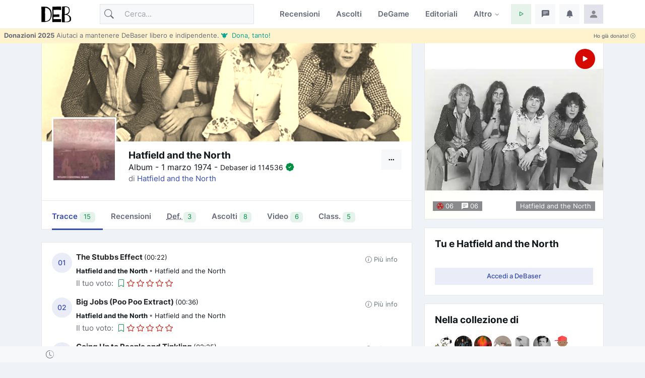

--- FILE ---
content_type: text/html; charset=utf-8
request_url: https://www.debaser.it/opera/114536/Hatfield_and_the_North.htm
body_size: 30396
content:


<!doctype html>
<html lang="it">
<head id="ctl00_wwwdebaserit"><title>
	Album &#39;Hatfield and the North&#39; di Hatfield and the North | DeBaser
</title>
    <!-- encoding -->
    
    <meta charset="utf-8" />
    <!-- viewport -->
    <meta name="viewport" content="width=device-width, initial-scale=1, shrink-to-fit=no, minimum-scale=1.0" />
    <!-- manifest-->
    <link rel="manifest" href="/manifest.json?v=115" />
    <meta name="robots" content="index,follow" />
    <meta name="description" content="Scopri album &#39;Hatfield and the North&#39; di Hatfield and the North su DeBaser. 0 recensioni e 15 tracce disponibili. " />
    <meta name="keywords" />
    <link rel="canonical" href="https://www.debaser.it/opera/114536/Hatfield_and_the_North.htm" />
    <meta property="og:site_name" content="DeBaser" />
    <meta property="og:url" content="https://www.debaser.it/opera/114536/Hatfield_and_the_North.htm" />
    <meta property="og:title" content="Album &#39;Hatfield and the North&#39; di Hatfield and the North | DeBaser" />
    <meta property="og:image" content="https://www.debaser.it/resize.aspx?path=%2ffiles%2fOpera%2f114536.jpg&amp;width=250&amp;height=250" />
    <meta property="og:type" content="article" />
    <meta property="og:description" content="Scopri album &#39;Hatfield and the North&#39; di Hatfield and the North su DeBaser. 0 recensioni e 15 tracce disponibili. " />
    <meta name="copyright" content="debaser.it" />
    <meta name="contact" content="info@debaser.it" />
    <meta name="netinsert" content="0.0.1.4.2.8.1" />
    <meta name="theme-color" content="#344BAF" />
    <meta name="msapplication-TileColor" content="#fedadf" />
    <meta name="msapplication-TileImage" content="/ms-icon-144x144.png" />
    <meta name="msapplication-navbutton-color" content="#fedadf" />
    <meta name="apple-mobile-web-app-status-bar-style" content="#fedadf" />
        <link rel="alternate" type="application/rss+xml" title="DeBaser.it Feed Ultime Recensioni Pubblicate" href="https://www.debaser.it/ws/rss/UltimeRecensioni.aspx">
    
    <link rel="home" title="Home" href="//www.debaser.it/">
    <link rel="apple-touch-icon" sizes="180x180" href="/apple-touch-icon.png" />
    <link rel="alternate" hreflang="en" href="https://en.debaser.it/opera/114536/Hatfield_and_the_North.htm" />
    <link rel="alternate" hreflang="it" href="https://www.debaser.it/opera/114536/Hatfield_and_the_North.htm" />
    <link rel="alternate" hreflang="x-default" href="https://en.debaser.it/opera/114536/Hatfield_and_the_North.htm" />
    

    <!-- block render per le mpa transitions animazioni -->
    <link rel="expect" blocking="render" href="../../#the_header" />
    <!-- Favicon -->
    <link rel="shortcut icon" type="image/x-icon" href="/favicon.ico" /><link rel="shortcut icon" href="/favicon.svg" /><link rel="apple-touch-icon" sizes="180x180" href="/apple-touch-icon.png" /><link rel="icon" type="image/png" sizes="32x32" href="/favicon-32x32.png" /><link rel="icon" type="image/png" sizes="16x16" href="/favicon-16x16.png" /><link rel="mask-icon" href="/safari-pinned-tab.svg" color="#5bbad5" /><link rel="search" type="application/opensearchdescription+xml" href="https://www.debaser.it/ws/xml/opensearch.xml" title="DeBaser.it" />
    
    <style>
        /* inter-300 - latin */
        @font-face {
            font-display: swap;
            font-family: 'Inter';
            font-style: normal;
            font-weight: 300;
            src: url('/fonts/inter-v12-latin-300.woff2') format('woff2'), url('/fonts/inter-v12-latin-300.woff') format('woff');
        }
        /* inter-regular - latin */
        @font-face {
            font-display: swap;
            font-family: 'Inter';
            font-style: normal;
            font-weight: 400;
            src: url('/fonts/inter-v12-latin-regular.woff2') format('woff2'), url('/fonts/inter-v12-latin-regular.woff') format('woff');
        }
        /* inter-500 - latin */
        @font-face {
            font-display: swap;
            font-family: 'Inter';
            font-style: normal;
            font-weight: 500;
            src: url('/fonts/inter-v12-latin-500.woff2') format('woff2'), url('/fonts/inter-v12-latin-500.woff') format('woff');
        }
        /* inter-600 - latin */
        @font-face {
            font-display: swap;
            font-family: 'Inter';
            font-style: normal;
            font-weight: 600;
            src: url('/fonts/inter-v12-latin-600.woff2') format('woff2'), url('/fonts/inter-v12-latin-600.woff') format('woff');
        }
        /* inter-700 - latin */
        @font-face {
            font-display: swap;
            font-family: 'Inter';
            font-style: normal;
            font-weight: 700;
            src: url('/fonts/inter-v12-latin-700.woff2') format('woff2'), url('/fonts/inter-v12-latin-700.woff') format('woff');
        }
        /*mpa transitions*/
        @view-transition {
            navigation: auto;
        }
    </style>
    <!-- Plugins CSS -->

    <link rel="stylesheet" type="text/css" href="/assets/vendor/bootstrap-icons/bootstrap-icons.css" /><link rel="stylesheet" type="text/css" href="/assets/vendor/OverlayScrollbars-master/css/OverlayScrollbars.min.css" /><link rel="stylesheet" type="text/css" href="/assets/vendor/tiny-slider/dist/tiny-slider.css" /><link rel="stylesheet" type="text/css" href="/assets/vendor/choices.js/public/assets/styles/choices.min.css" /><link rel="preload" href="/assets/vendor/glightbox-master/dist/css/glightbox.min.css" as="style" /><link rel="stylesheet" type="text/css" href="/assets/vendor/glightbox-master/dist/css/glightbox.min.css" /><link rel="stylesheet" type="text/css" href="/assets/vendor/dropzone/dist/dropzone.css" /><link rel="stylesheet" type="text/css" href="/assets/vendor/flatpickr/dist/flatpickr.css" /><link rel="stylesheet" type="text/css" href="/assets/vendor/plyr/plyr.css" /><link rel="stylesheet" type="text/css" href="/assets/vendor/zuck.js/dist/zuck.min.css" /><link rel="preload" href="/assets/css/style.min.css?v=115" as="style" /><link rel="stylesheet" type="text/css" href="/assets/css/style.min.css?v=115" />
    <!-- Personalizzazioni post tema -->
    
    




    <script type="speculationrules">
	{
	  "prerender": [{
		"source":"document",
		"where": {
		  "href_matches": "/*"
		},
		"eagerness": "moderate"
	  }]
	}
    </script>
    <script type="text/javascript">    
    var theLoggedUserInfo = null;
    var theEncUserId = -1;
    var theLoggedUserId = -1;
    var evitaRichiestaRegistrazione = false;
    </script>
    


    <!-- Matomo -->
    <script>
        var _paq = window._paq = window._paq || [];
        /* tracker methods like "setCustomDimension" should be called before "trackPageView" */
        _paq.push(['trackPageView']);
        _paq.push(['enableLinkTracking']);
        (function () {
            var u = "//matomo.debaser.it/";
            _paq.push(['setTrackerUrl', u + 'matomo.php']);
            _paq.push(['setSiteId', '1']);
            var d = document, g = d.createElement('script'), s = d.getElementsByTagName('script')[0];
            g.async = true; g.src = u + 'matomo.js'; s.parentNode.insertBefore(g, s);
        })();
    </script>
    <!-- End Matomo Code -->

</head>
<body>
    
    
    <!-- ======================= Header START -->
    <header id="the_header" class="navbar-light fixed-top header-static bg-mode">

        <!-- Logo Nav START -->
        <nav id="main_nav" class="navbar navbar-expand-lg">
            <div class="container">
                <!-- Logo START -->
                <a id="de_logo" class="navbar-brand" href="/">
                    <img height="36" width="59" class="light-mode-item navbar-brand-item" src="/assets/images/logo.svg" alt="logo">
                    <img height="36" width="59" class="dark-mode-item navbar-brand-item" src="/assets/images/logo.svg" style="filter: invert()" alt="logo">
                </a>
                
                <!-- Logo END -->

                <!-- Responsive navbar toggler -->
                <button class="navbar-toggler icon-md ms-auto btn btn-light p-0" type="button" data-bs-toggle="collapse" data-bs-target="#navbarCollapse" aria-controls="navbarCollapse" aria-expanded="false" aria-label="Toggle navigation">
                    <span class="navbar-toggler-animation">
                        <span></span>
                        <span></span>
                        <span></span>
                    </span>
                </button>

                <!-- Main navbar START -->
                <div class="collapse navbar-collapse" id="navbarCollapse">

                    <!-- Nav Search START -->
                    <div class="nav mt-3 mt-lg-0 flex-nowrap align-items-center px-4 px-lg-0">
                        <div class="nav-item w-100">
                            <form class="rounded position-relative" action="/cerca/">
                                <input id="q" class="form-control ps-5 bg-light" name="q" type="search" placeholder="Cerca..." aria-label="Cerca">
                                <button class="btn bg-transparent px-2 py-0 position-absolute top-50 start-0 translate-middle-y" type="submit"><i class="bi bi-search fs-5"></i></button>
                            </form>
                        </div>
                    </div>

                    <!-- Nav Search END -->

                    <ul class="navbar-nav navbar-nav-scroll ms-auto">
                        <!-- Nav item Recensioni -->
                        <li class="nav-item">
                            <a class="nav-link" href="/recensioni/">Recensioni</a>
                        </li>
                        <!-- Nav item Ascolti-->
                        <li class="nav-item">
                            <a class="nav-link" href="/p">Ascolti</a>
                        </li>
                        <!-- Nav item TheGame-->
                        <li class="nav-item">
                            <a class="nav-link" href="https://game.debaser.it">DeGame</a>
                        </li>

                        <!-- Nav item Editoriali-->

                        <li id="ctl00_liEditoriali" class="nav-item">
                            <a class="nav-link" href="/main/editoriali.aspx">Editoriali</a>
                        </li>

                        <!-- Nav item Altro -->
                        <li class="nav-item dropdown">
                            <a class="nav-link dropdown-toggle" href="#" id="homeMenu" data-bs-toggle="dropdown" aria-haspopup="true" aria-expanded="false">Altro</a>
                            <ul class="dropdown-menu" aria-labelledby="homeMenu">
                                <li><a class="dropdown-item" href="/main/classifica_generale.aspx?idGen=0&idAgg=1&idAnn=0&idOgg=2" title="Vai alla pagina delle Classifiche">Classifiche <small>l’ordine</small></a>
                                </li>
                                <li><a class="dropdown-item" href="/gruppi/" title="Vai alla pagina dei Gruppi d'ascolto">Gruppi <small>d’ascolto</small></a></li>
                                <li><a class="dropdown-item" href="/definizioni/" title="Vai alla pagina delle Definizioni">Definizioni <small>per la sintesi</small></a></li>
                                <li><a class="dropdown-item" href="/main/accadde.aspx" title="Che cosa succede su DeBaser">Che succede <small>su DeBaser</small></a></li>
                                <li><a class="dropdown-item" href="/donate.aspx" title="Sostieni DeBaser">
                                    <i class="text-success fa-fw bi bi-heart me-2"></i>
                                    Sostieni <small>DeBaser</small>
                                    </a>
                                </li>
                                <li><a class="dropdown-item" href="/cerca/" title="Cerca su DeBaser">
                                    <i class="text-success fa-fw bi bi-search me-2"></i>
                                    Cerca <small>su DeBaser</small>
                                </a>
                                </li>
                                <li><a class="dropdown-item" href="/mydeb/recensione_add.aspx" title="Scrivi una recensione">
                                    <i class="text-success fa-fw bi bi-pencil me-2"></i>
                                    Scrivi <small>una recensione</small>
                                </a>
                                </li>
                                <li id="ctl00_liScriviEditoriale"><a class="dropdown-item" href="/mydeb/editoriali/modifica.aspx" title="Scrivi un editoriale">
                                    <i class="text-success fa-fw bi bi-pencil-square me-2"></i>
                                    Scrivi <small>un editoriale</small>
                                </a>
                                </li>
                                <li class="dropdown-submenu dropstart">
                                    <a class="dropdown-item dropdown-toggle" href="#!">
                                        Amenità
                                    </a>
                                    <ul class="dropdown-menu" data-bs-popper="none">

                                        <li id="ctl00_liLibro"><a class="dropdown-item" href="/illibro.aspx" title="Il libro di DeBaser">
                                            <i class="text-success fa-fw bi bi-book me-2"></i>
                                            ILLIBRO <small>esiste un libro!</small>

                                        </a></li>
                                        <li><a class="dropdown-item" href="/menzione/" title="Le menzioni">
                                            <i class="text-success fa-fw bi bi-tags me-2"></i>
                                            Le menzioni <small>dei gruppi!</small>
                                        </a></li>
                                        <li><a class="dropdown-item" href="/main/gente_in_maglia.aspx" title="Gente in maglia">
                                            <i class="text-success fa-fw bi bi-people-fill me-2"></i>
                                            Gente <small>in maglia!</small>
                                        </a></li>
                                        <li><a class="dropdown-item" href="/main/compleanni.aspx" title="Compleanni">
                                            <i class="text-success fa-fw bi bi-calendar-check me-2"></i>
                                            Compleanni <small>di oggi</small>
                                        </a></li>

                                        <li id="ctl00_liCasiUmani"><a class="dropdown-item" href="/casiumani.aspx" title="Casi umani">
                                            <i class="text-success fa-fw bi bi-question-diamond-fill me-2"></i>
                                            Casi <small>umani</small>
                                        </a></li>
                                        

                                        <li><a class="dropdown-item" href="/" title="Vai alla casa pagine">
                                            <i class="text-success fa-fw bi bi-hospital me-2"></i>
                                            Vai alla <small>casapagina</small>
                                        </a>
                                        </li>
                                    </ul>
                                </li>

                            </ul>
                        </li>

                    </ul>
                </div>
                <!-- Main navbar END -->

                <!-- Nav right START -->
                <ul class="nav flex-nowrap align-items-center ms-sm-3 list-unstyled">
                    <li class="nav-item dropdown ms-2">
                        <a class="nav-link icon-md btn btn-success-soft p-0" id="activatePlayer" role="button">
                            <i class="bi bi-play fs-6"></i>
                        </a>
                        <a id="btnOpenPlaylistSettings" style="display:none" class="nav-link icon-md btn btn-success-soft p-0 playersettings"
                            href="javascript:void(0)" role="button" onclick="OpenPlayerPref()">
                            <i class="bi bi-collection-play" style="font-size: 1rem;"></i>
                        </a>
                    </li>
                    <li class="nav-item dropdown ms-2">
                        <a class="nav-link icon-md btn btn-light p-0" href="#" id="msgfDropdown" role="button" data-bs-toggle="dropdown" aria-expanded="false" data-bs-auto-close="outside">
                            <span id="badge_ha_messaggi" class="badge-notif animation-blink"></span>
                            <i class="bi bi-chat-left-text-fill fs-6"></i>
                        </a>
                        <div class="dropdown-menu dropdown-animation dropdown-menu-end dropdown-menu-size-md p-0 shadow-lg border-0 " aria-labelledby="notifDropdown">
                            <div class="card">
                                <div class="card-header d-flex justify-content-between align-items-center">
                                    <h6 class="m-0">
                                        Messaggi
                                        <span id="badge_count_messaggi" class="badge bg-info bg-opacity-10 text-info ms-2"></span></h6>
                                    <a class="small" href="/mydeb/msgprivati/lista.aspx">Tutti</a>
                                </div>
                                
                                
                            </div>
                        </div>
                    </li>

                    <li class="nav-item dropdown ms-2" id="ddNotifiche">
                        <a class="nav-link icon-md btn btn-light p-0" href="#" id="notifDropdown" role="button" data-bs-toggle="dropdown" aria-expanded="false" data-bs-auto-close="outside">
                            <span id="badge_ha_notifiche" class="badge-notif animation-blink"></span>
                            <i class="bi bi-bell-fill fs-6"></i>
                        </a>
                        <div class="dropdown-menu dropdown-animation dropdown-menu-end dropdown-menu-size-md p-0 shadow-lg border-0 ddmenunotifiche" aria-labelledby="notifDropdown">
                            <div class="card">
                                <div class="card-header d-flex justify-content-between align-items-center">
                                    <h6 class="m-0">Notifiche  <span id="badge_count_notifiche" class="badge bg-danger bg-opacity-10 text-danger ms-2"></span></h6>
                                    <a class="" href="/mydeb/notifiche.aspx">
                                        <span class="badge bg-info bg-opacity-10 text-info ms-2">Tutte
                                        </span>
                                    </a>
                                </div>
                                <div id="bodyNotifiche" class="card-body p-0">
                                    <div class="d-flex align-items-center p-3">
                                        <strong>Carico...</strong>
                                        <div class="spinner-border ms-auto" role="status" aria-hidden="true"></div>
                                    </div>
                                </div>
                                
                            </div>
                        </div>
                    </li>
                    <!-- Notification dropdown END -->

                    <li class="nav-item ms-2 dropdown">
                        <a class="nav-link btn icon-md p-0" href="#" id="profileDropdown" role="button" data-bs-auto-close="outside" data-bs-display="static" data-bs-toggle="dropdown" aria-expanded="false">
                            <img id="master_loggeduser_img_2" class="avatar-img rounded-2" src="/assets/images/avatar/placeholder.jpg" alt="Profile image">
                        </a>
                        <ul class="dropdown-menu dropdown-animation dropdown-menu-end pt-3 small me-md-n3" aria-labelledby="profileDropdown">
                            <!-- Profile info -->
                            <li class="px-3">
                                <div class="d-flex align-items-center position-relative">
                                    <!-- Avatar -->
                                    <div class="avatar me-3">
                                        <img id="master_loggeduser_img_3" class="avatar-img rounded-circle" src="/assets/images/avatar/placeholder.jpg" alt="avatar">
                                    </div>
                                    <div>
                                        <a id="master_loggeduser_nome_2" class="h6 stretched-link" href="/mydeb/">
                                            Utente anonim_
                                        </a>
                                        <p id="master_loggeduser_sottotitolo_2" class="small m-0">
                                            Non sei autenticat_
                                        </p>
                                    </div>
                                </div>
                                <a id="master_loggeduser_link_profilo_pubblico_2" class="dropdown-item btn btn-primary-soft btn-sm my-2 text-center" href="/mydeb/">Profilo</a>
                            </li>
                            <!-- Links -->
                            <li>
                                <a class="dropdown-item" href="/mydeb/">
                                    <i class="bi bi-gear fa-fw me-2"></i>
                                    Impostazioni
                                </a>
                            </li>

                            <li>
                                <a class="dropdown-item" href="/mydeb/bookmarks.aspx">
                                    <i class="bi bi-bookmark fa-fw me-2"></i>
                                    Segnalibri
                                </a>

                            </li>

                            <li>
                                <a class="dropdown-item" href="/faq/">
                                    <i class="fa-fw bi bi-life-preserver me-2"></i>Aiuto
                                </a>
                            </li>
                           
                            <li>
                                <a class="dropdown-item" href="/help/privacy.aspx">
                                    <i class="fa-fw bi bi-lock me-2"></i>Privacy
                                </a>
                            </li>
                            

                            <li class="dropdown-divider"></li>
                            <li id="master_liesci"><a class="dropdown-item bg-danger-soft-hover" onclick="logout();" href="#"><i class="bi bi-power fa-fw me-2"></i>Esci</a></li>
                            <li id="master_liaccedi" class="hidden"><a id="master_a_accedi" class="dropdown-item bg-danger-soft-hover" href="/login.aspx?ReturnUrl=/"><i class="bi bi-box-arrow-in-right fa-fw me-2"></i>Accedi</a></li>
                            <li id="master_liregistrati" class="hidden"><a class="dropdown-item bg-danger-soft-hover" href="/mydeb/registrazione.aspx"><i class="bi bi-person-add fa-fw me-2"></i>Registrati <small>crea il tuo utente</small></a></li>
                            <li>
                                <hr class="dropdown-divider">
                            </li>
                            <!-- Dark mode options START -->
                            <li>
                                <div class="modeswitch-item theme-icon-active d-flex justify-content-center gap-3 align-items-center p-2 pb-0">
                                    <span>Modo:</span>
                                    <button type="button" class="btn btn-modeswitch nav-link text-primary-hover mb-0" data-bs-theme-value="light" data-bs-toggle="tooltip" data-bs-placement="top" data-bs-title="Chiaro">
                                        <svg xmlns="http://www.w3.org/2000/svg" width="16" height="16" fill="currentColor" class="bi bi-sun fa-fw mode-switch" viewBox="0 0 16 16">
                                            <path d="M8 11a3 3 0 1 1 0-6 3 3 0 0 1 0 6zm0 1a4 4 0 1 0 0-8 4 4 0 0 0 0 8zM8 0a.5.5 0 0 1 .5.5v2a.5.5 0 0 1-1 0v-2A.5.5 0 0 1 8 0zm0 13a.5.5 0 0 1 .5.5v2a.5.5 0 0 1-1 0v-2A.5.5 0 0 1 8 13zm8-5a.5.5 0 0 1-.5.5h-2a.5.5 0 0 1 0-1h2a.5.5 0 0 1 .5.5zM3 8a.5.5 0 0 1-.5.5h-2a.5.5 0 0 1 0-1h2A.5.5 0 0 1 3 8zm10.657-5.657a.5.5 0 0 1 0 .707l-1.414 1.415a.5.5 0 1 1-.707-.708l1.414-1.414a.5.5 0 0 1 .707 0zm-9.193 9.193a.5.5 0 0 1 0 .707L3.05 13.657a.5.5 0 0 1-.707-.707l1.414-1.414a.5.5 0 0 1 .707 0zm9.193 2.121a.5.5 0 0 1-.707 0l-1.414-1.414a.5.5 0 0 1 .707-.707l1.414 1.414a.5.5 0 0 1 0 .707zM4.464 4.465a.5.5 0 0 1-.707 0L2.343 3.05a.5.5 0 1 1 .707-.707l1.414 1.414a.5.5 0 0 1 0 .708z" />
                                            <use href="#"></use>
                                        </svg>
                                    </button>
                                    <button type="button" class="btn btn-modeswitch nav-link text-primary-hover mb-0" data-bs-theme-value="dark" data-bs-toggle="tooltip" data-bs-placement="top" data-bs-title="Scuro">
                                        <svg xmlns="http://www.w3.org/2000/svg" width="16" height="16" fill="currentColor" class="bi bi-moon-stars fa-fw mode-switch" viewBox="0 0 16 16">
                                            <path d="M6 .278a.768.768 0 0 1 .08.858 7.208 7.208 0 0 0-.878 3.46c0 4.021 3.278 7.277 7.318 7.277.527 0 1.04-.055 1.533-.16a.787.787 0 0 1 .81.316.733.733 0 0 1-.031.893A8.349 8.349 0 0 1 8.344 16C3.734 16 0 12.286 0 7.71 0 4.266 2.114 1.312 5.124.06A.752.752 0 0 1 6 .278zM4.858 1.311A7.269 7.269 0 0 0 1.025 7.71c0 4.02 3.279 7.276 7.319 7.276a7.316 7.316 0 0 0 5.205-2.162c-.337.042-.68.063-1.029.063-4.61 0-8.343-3.714-8.343-8.29 0-1.167.242-2.278.681-3.286z" />
                                            <path d="M10.794 3.148a.217.217 0 0 1 .412 0l.387 1.162c.173.518.579.924 1.097 1.097l1.162.387a.217.217 0 0 1 0 .412l-1.162.387a1.734 1.734 0 0 0-1.097 1.097l-.387 1.162a.217.217 0 0 1-.412 0l-.387-1.162A1.734 1.734 0 0 0 9.31 6.593l-1.162-.387a.217.217 0 0 1 0-.412l1.162-.387a1.734 1.734 0 0 0 1.097-1.097l.387-1.162zM13.863.099a.145.145 0 0 1 .274 0l.258.774c.115.346.386.617.732.732l.774.258a.145.145 0 0 1 0 .274l-.774.258a1.156 1.156 0 0 0-.732.732l-.258.774a.145.145 0 0 1-.274 0l-.258-.774a1.156 1.156 0 0 0-.732-.732l-.774-.258a.145.145 0 0 1 0-.274l.774-.258c.346-.115.617-.386.732-.732L13.863.1z" />
                                            <use href="#"></use>
                                        </svg>
                                    </button>
                                    <button type="button" class="btn btn-modeswitch nav-link text-primary-hover mb-0 active" data-bs-theme-value="auto" data-bs-toggle="tooltip" data-bs-placement="top" data-bs-title="Automatico">
                                        <svg xmlns="http://www.w3.org/2000/svg" width="16" height="16" fill="currentColor" class="bi bi-circle-half fa-fw mode-switch" viewBox="0 0 16 16">
                                            <path d="M8 15A7 7 0 1 0 8 1v14zm0 1A8 8 0 1 1 8 0a8 8 0 0 1 0 16z" />
                                            <use href="#"></use>
                                        </svg>
                                    </button>
                                </div>
                            </li>
                            <!-- Dark mode options END-->
                        </ul>
                    </li>
                    <!-- Profile START -->

                </ul>
                <!-- Nav right END -->
            </div>
        </nav>
        <!-- Logo Nav END -->

        <div id="invito_a_donare" style="display: none" class="bg-warning-subtle px-2" role="alert">
            <div class="d-flex justify-content-between">
    <small class="pt-1">
        <strong>Donazioni 2025</strong>
        Aiutaci a mantenere DeBaser libero e indipendente.
        <a href="#!" onclick="document.getElementById('frmDonazioneHome').submit()" class="link-info">&#128046;&nbsp Dona, tanto!</a>
    </small>
    <a class="float-end btn btn-xs" onclick="close_invito_a_donare();">
        Ho già donato!
        <i class="bi bi-x-circle"></i>
    </a>
</div>
        </div>
        <script>
            var invito_a_donare_closed = localStorage.getItem("invito_a_donare_closed");
            if (invito_a_donare_closed == null) {
                document.getElementById("invito_a_donare").style.display = "block";
            }
            function close_invito_a_donare() {
                if (confirm('Davvero hai già donato? Lo sai che se solo l\'1% di quelli che hanno cliccato su quel bottone avessero donato anche solo tre euro... vabbè ma che te lo dico a fare?\nSe cambi idea, se la tua coscienza si dovesse manifestare, clicca annulla adesso oppure cerca la voce \'Sii Generos_\' nel menu del tuo profilo in alto a destra')) {
                    document.getElementById("invito_a_donare").style.display = "none";
                    localStorage.setItem("invito_a_donare_closed", "true");
                }
            }
        </script>

        <div class="richiediRegistrazione bg-light-subtle overlayer_bottom" style="display: none;">
            <div class="text-center">
                <h2>
                    Eccoti su DeBaser!
                </h2>
                <div class="mb-3 alert alert-primary">
                    Gratis, niente pubblicità, niente cookies, niente profilazione utenti. 
L'unica cosa che ti chiediamo è di creare il tuo utente e di 
<b>partecipare</b>.
<br />
<b>La registrazione è gratuita!</b>
Ti stressiamo solo perchè vogliamo che tu partecipi e per partecipare bisogna che tu abbia un utente.

                </div>
                <div class="btn-group mb-3">
                    <span role="button" class="btn btn-secondary-soft btn-sm" title="Chiudi" onclick="HideModalRegistrazione()"><i class="bi bi-x-circle"></i>&nbsp;Non adesso</span>
                    <a class="btn btn-secondary btn-sm" href="/login.aspx?ReturnUrl=%2fopera%2f114536%2fHatfield_and_the_North.htm" title="Accedi a DeBaser"><i class="bi bi-lock"></i>&nbsp;Accedi</a>
                    <a class="btn btn-primary btn-sm" href="/mydeb/registrazione.aspx?ReturnUrl=%2fopera%2f114536%2fHatfield_and_the_North.htm" title="Registrati su DeBaser"><i class="bi bi-person"></i>&nbsp;Crea il tuo utente!</a>
                </div>
            </div>
        </div>
    </header>
    <!-- =======================
Header END -->

    <!-- **************** MAIN CONTENT START **************** -->
    <main>
        <!-- Svg decoration START -->
        
        <!-- Svg decoration END -->
        
        <!-- Container START -->
        <div class="container">
            <div class="row g-4">

                <!-- Sidenav START -->
                
                <!-- Sidenav END -->

                <!-- Main content START -->
                <div class="col-md-8 col-lg-6 vstack gap-4">
                    
    <form method="post" action="/opera/114536/Hatfield_and_the_North.htm" id="aspnetForm">
<div class="aspNetHidden">
<input type="hidden" name="__EVENTTARGET" id="__EVENTTARGET" value="" />
<input type="hidden" name="__EVENTARGUMENT" id="__EVENTARGUMENT" value="" />
<input type="hidden" name="__VIEWSTATE" id="__VIEWSTATE" value="F6HkQgn9Qy5SXIr5qd5Zi42a6J+drGd9yKS5Vz9R2ysAHH9Hf2eiwIm9QZbiR8UkD2YzdrdnUBxKnjyPKjgJUVbJFRZ9bbwjFGQ6qkyXERyQI9PgHqMioThcj+Hw6H27iuv7Llj8emDEhwGP8kzDhUuFiry2qC+K/6poKhmrLbfbwPSeX6aBy2BZGXNpszsXxf3gHtu9L/EeJYZPgIWv3tDe9PNcqW7b6NPXJ1oTkfAqLKM7BZf9UHup9lMa+toCFhxoTn6kVTvLWsQmKpXu+M5aHpqrWWJi53BbHIHM9lX9+y1gmSSpxyZrJkMhgZWIjklQzGJyQ6w1I/UlQO5BSfKibUnr2vxOTqe+1l3bhForI9cl9XtPuc4jn9RpAMaX/qeA5QnehoAK2knLNOL1oAcKhbcHATkCBj3tAt59sFuevVj+g+nQCE1H1vtwkboZItCJ8A433v6hBANl5nUB/2hf0/54qlXWrprYn6BgvhyxjDHDHojo+HaIDMOPNrlWZ5SZrInW70zRD4sROKByqDAr1QXcSNkljZ9Me7Ais7uXTBEHaLMkLRmN2UXhxi00n3Zltujmif9zXdpHdqFns3QtOKdYjmXoCQsoqOpc7lZ5kk5c0MDh2+wKyl+9ycmhJ717zOKvw9DMtEi+rL9ut7MGf7zp7a/GNIRXe47i4Niaswn7UjYgAzNrP8TzjE6fsbEo5R8u6NISpEi5oTzr0gr7wAvc8Xsuk/aW6ohZpE3waYc+rlfNbutGaJCWd7UbRVYBVfaHc2iMaAbhsr1hD3v6sWB5dQwwY+/NxX/3l0kkylU2ZyJuVP6qBFaKpygcG3bPNagBs1G4X14Ws/YYVl8orovuME+pgx6oOoVnPd829TX8aWa1L1RNCwp09qlbHI8sc8xTu0XNjyRqad0o87oO/hcH9uc3o5oO5yHjUibVjy809doKWiehNDFVZHoHdPLNrno7u4CS7HKSBGa+fsxKEq64CMObCjohaSpCwWjjEq02JSCKKcY6aOICR2i1jzJNxvayVVXtX62lChK+N5lAoh6D2+pzjMQg233molaYq0KBT4F62RLnnp/6R0Ro42n22U3zbY9SWIzcXDBr1N3CWc6ZhLYbPVcCu7Qe98hQZeONF1NjPvI/cvO/jQsWkEGe5gpXptlOLYP0rRYkX/l+PTSSO4IFegJvNB2fa2ItTWZZq88YBx5FcKj2U3bRUj567Ft85rFFhrszku2fdwINr57MTq25tKPdu2rVLdSvcxcXOSrGtHY94Wy3+1Mf4WXX8K27f+gC8qGuL6HwIN4frcsInrDls+RQHB2+Ah2LNOqOIiItIALp9i49Fa+Dio72uhB0jI3yVC3Krw4gfbnU3VX/uYdynbwF25BJDtjsANQBxlMsHmmwXX3JrLdD4tpeuaUrnRVh8Ly1iRvNMrCEs/r//5phhF/XdPMeoiBc7OVRH8HccIMkLq0XgVvJ23y0rlo8diym6+LF6vyCd46drSyuQ77zAaNXpBuVpi0T9zqj1qsWd9POl9qq7a6+Gb1oSMW+uoBM1lLWF4WWoFvHQLLqPcFYUdIRprf8p9V2eMGkj+vEvkyYgv1XEGYKim3WDooQ4W9nNHylqW+ny7FHR0st1p/[base64]/Jyry1pYZs5VQLi22x68dyGDBO1yZEMWE+KKaWfMAENmSnY0IncMusk4eXJXgA3Y/yrM465s/mhCXP/hQ/bsxCte1/ajqeJhQsfG5RLMyEO88FZ6Mj1qdxistfHIHcO0jIRq82cFHFM9SQt2kjD/6BPq9p0P+PvGdQ9rexYPljOai/YLck1OWxh2KrgEoHq3eGbglwr3F5ZamanPEthxZ3yEytvEco9xia30DT8TW/TPImgc7whjHbZOC/PRFU+iDxHB1PtNmJPjcwU5rU50C4aU5Oth1B2QDUTUeCMz18sPOAU/n1PdaKyn2ej1lCvwD39LS/M8tO6awagub0NYFu+EzqukaiC+l8n5z5K6+VnssVGIb0BjsyVNqPFgFhtyoZFo4SU4cqGDesTw1A5Q6vtKX+UN9Sqx1Z0IE41kxZvGTUjoGI673DUi24+4vupZQJidPVv/My6pgHi401sqi0SOnmSOOhNaFmHH+PIpn7xnuyIv124s+ZBAMW26vDKHWKHUELKzY6/ArL1f7Vp2F3rJ7U6AWC+BgsKPFQgnCmdvmlRycEFFXVdQC6nuOWN/BoIuX2wlxWq3wFl9mQHB3VnEBq1Z/4QaB/67Q5wT4yKCoidkJJW3AD7Gr3NdWJateNvsMvoe4ZKYAQWfvspEup1/h3ok8fTcT9j5p6zMZylS3OMcuS2H6bWJtIPeyATkNeJbP0pkkfSeKgSsGAkNs32XhlhqhC3DBI/yJId2F5xpsil9J4NTrMN9VdgTVc0UDyoutPc3hvfX2aRqtZdGY6f0uslUGAUsNXwYehIvnor4Usk0fgyp/yq0BDB/CsI3hFliQakGVUfeHjEDt85PejQ827tO1Cqkl/em3vXgxiQMSyOFphYv0hBcJjMJPoASHB11YRrCDPVDJTP7BLzphazDuBYG8lObEuUEZSAtriM3SFO1IcpEKMlqhrU7DEeEYefJi5XJR22iXT07ikcjWS+21jaf4OPZh+CPTAhF2kqO4yTtSeEBvrtTCHkiahuA/UGtYskTqlCrpYNp1ofjcR/632CqBA6nwUp8DiMPwZCQEQGdCNARWfya9KOVMwDGuwOwP1gZYUERvqn9WdqJ0kOrfbxuTaGS0cH3PbZavfaljZDJDNZyLP56z64PsEfqGbLNFdAIwxD7C/0+zpQhDOxltovqp5C9AmSumN3y+MRdLIH/bGiRTwJRmtKs57Pp+HPLuzy76D8fncszIJEXuIyS7D9YMppx8yTnaWtCSoCMK7ZnXD96s447Ij7bbsxORzmz6xzKfvbXelX0hBdWiK2YMGPy5lJ3jVgQiCEvcP8fvrTCBeqGJ46y5DxlONEQkOmMUWotWuVBQqMoj0IObAQnIigA1/Votb49vG8A7B7IOpqbGbPQJPOwMUftRTyxsddxr1iwVRb6R50WyIRypAOFGvFkC+2mVAwqC/SUG5Zw1aslryowFxh+xcMlt93/CTg9lwXFQNRQhXlehA4NDrT2NVFFQQn+Psvsyw5sAYoDAiAWFXSCcXg996HY4LxLhwtctNW7Gp7/JHOWVp61pfguzRBb/JLr7QQUwW8xwnOZEfMi+VBLvEdYIQ/rdZ4FhOt3E715DBpwayiRfYuzG/fbraeMnb/SCtiQiozYIEVqJ7V3Kkgx16bJrBBA3JQp//yQa6KhbHJqFZ0Rvs9v+9U4IKyusLJu/Cj/YAO3lwyUpE2xp14Tl2/gPMch1H3xriXe/zarOOefaXigBkyzB9s65IscSyGsx7mz+4+TpuCIcxzKS0hbN68gGQ8igyfHimdSH7WRatRgPdwp+hdR5VX5Ja/AoWPw6J+IbUiSihFFnlTzD23kfpVztUPEKhOPS879qiKWl0pN+W7hZDht0NySdaOoXFXOEgMZbu3Tqn6na2gobh2LsUptdMF654p2y0i6MhFuhHQBvqhjGcnFi6fBOwUycF7/lI3dghfHwi5tB6ehrvB/+4bZJteZICL3Fxu1zPlun/luK0QZ8Aosq0UiiJw5YxNjKKNh18+J+tqZtPNcN1rC4fZLUPtZ0tPgcW1T4FA9PMspg5mfa7VxhwRX1rk9mwvnhWWIUS+MrPHLmwqXmwp2FZkYca5CFMPhXRtn1jX385fzYEgPVFC3oC10T1i6IsOykYYOcRntMutGiwTJwjlruSCP/FXORX4tCLxTy2+qaueSgDCsHae75Hlyjj/iO38/aIJsSjIljbXbiPf4Cx2ef23y9Z4x4MdaFxoCX1vQ2ohSuKvLOeJqReozwyucgzFL/BM99NqIk04vVGOMosdl5mxZ8AM1inG6W5G3/bRldZwKsbvIMvPV5qbMrVa8N69B8J54vyPkeYg53sA88nGrcATDCG4kpWJyqOLSxcaDF+qi/yD1iE7jZ7USOEGNLTzNXeT5/qnp7+zGhIzGcGljC3M4Vex5N9hYM1EYMmQshxzyWDRG36bmyLKGS80SN+7jns683OU2jOe/TltcUMN74O4fBrveJEfabPoIMPI1ITV1M6KFk22HYP7+gaWLFUPuLH36ol+ln3g/OZaPo+t5DmiMFgePmF+V29Ib2JZZahWq0h/00ZNMDEhkWwN7RaERk3jN/Y2AuK0k6Ki9cnjwUQwNB8ivCFaVgYKm7veRjtmbDRp9Qi+ljgdsFJxpN0TJtcPp71AB/vLtYcYfrJ/oXMtJA3gMATjBBMC4ljJNFEGOUMnj/gxb7ZtYRLSGd7XSkaYRmT/NiDWjB4ECWl264BiptEo4hB9Aiqh8a2X6Pf3mNpw1or9ed/oFs8+nGhvJrYr/uqpfOxQAAqrZZOgJND+M04Mf0aWjp1GyHXMGuRrbNdhssKpWSlo8unI2u7qxYkAjgNlqfSMnaE2Ighu46fq0qTbcVcxwBD0kCrG8a/nijUEYgx98zWlOq8NIlYz0NUJzGRXcLYEWtfjkuI6wRU3Df2zsagpRDTJZIqj6ILEWmCT3jOdIYjhuhqu6PTfVsfokv5Ud353ClM/zUt0mdJ+H8iiBJNUdPhmP/VKX3oyeC+Mj5IubYDvqodQEvtOeGzzI/zYwDiIm0ejE1SB2ljCWiLoZzgo1PDGe7D2GvieNGlesBDJtdZvNtc8wgDbQmi75ybt4NPT97Z3gdbgBvc7wIU98uN3ZY8ULu81EEFCO5d97FD1GRwoqj2PQ1dbUErEPJxJrN6LExf7EBGUKJrVzq8OH91L52xbvWJBntw/t1bkJrVLiq8PzUvkM3RQMu5/luQp4kyWTz7J2cOuPZRaDHBxXqAjrSI6lRf4lr6oXne/Nck5yA8f0LE1lQwPcSkS2Psgz9nevChSzjWYHlLtctldBxJddj7+qN4eBBecHzFb7rvb+YjVzXpgu56W+96WPY6lM388N4h2kAhGnqnKCPRW+oVyT41aTiZ5RG0RUp2/tO+d/wffO9h+iTUwB1gdzEssJPzNvR3KppcKLKydTfFdWfByGjEgGYNBmfoThkLO6M1l707V5nRGe6cxMbf+Lqpzlm5D1c633TbhTy7+zG92pg1E1zj9iyl8geZY4XA0G7aL/ThDjO36NgVNHPUugFiFfXRMyscJU/2rsYbk4ysIDDFBfg6yBXjONtT6HTWKa+ICJOeWBraWweDo2kuLSPtBpyhfgpbXFKwGUGjbbPbNGv9MZSwkDZHEO2nwWAwzHxaGNNg8ssEV+ncBuUinxNJE6y7bnxZsp/sRv7X6dA67DmVE6TXywpS1FPWr2QHqIp7aiGIEAnxNZe5LzInxBEUU83hDKftQhZizHpmDCkx+/664FAspFKXPGJtrGgi2HAy33wGKY+nLp00W9ULMFzDDN" />
</div>

<script type="text/javascript">
//<![CDATA[
var theForm = document.forms['aspnetForm'];
if (!theForm) {
    theForm = document.aspnetForm;
}
function __doPostBack(eventTarget, eventArgument) {
    if (!theForm.onsubmit || (theForm.onsubmit() != false)) {
        theForm.__EVENTTARGET.value = eventTarget;
        theForm.__EVENTARGUMENT.value = eventArgument;
        theForm.submit();
    }
}
//]]>
</script>


<script src="https://ajax.aspnetcdn.com/ajax/4.6/1/WebForms.js" type="text/javascript"></script>
<script type="text/javascript">
//<![CDATA[
window.WebForm_PostBackOptions||document.write('<script type="text/javascript" src="/WebResource.axd?d=pynGkmcFUV13He1Qd6_TZC-J6HhXF_sh4qJF7UBnZfJRvrGySqlwi-LkQKSCNAg_uv46QoY6dkSRnFQVc1F3mg2&amp;t=638901608248157332"><\/script>');//]]>
</script>



<script src="https://ajax.aspnetcdn.com/ajax/4.6/1/MicrosoftAjax.debug.js" type="text/javascript"></script>
<script type="text/javascript">
//<![CDATA[
(window.Sys && Sys._Application && Sys.Observer)||document.write('<script type="text/javascript" src="/ScriptResource.axd?d=D9drwtSJ4hBA6O8UhT6CQvQDRqwEWpZuB-Co9vVS-z_jiRHt6f1L82Yxfz2yBARoD7Td1HCAQehYZZfKL_yDguNeeLIcgYi2umxGhCgtACEx6xKOwam14qCPCtmYSK3LzKO67jc7L7Jg55g3DJsklySQhQuCPmhalIMAQFcRktU1&t=5c0e0825"><\/script>');//]]>
</script>

<script type="text/javascript">
//<![CDATA[
if (typeof(Sys) === 'undefined') throw new Error('ASP.NET Ajax client-side framework failed to load.');
//]]>
</script>

<script src="https://ajax.aspnetcdn.com/ajax/4.6/1/MicrosoftAjaxWebForms.debug.js" type="text/javascript"></script>
<script type="text/javascript">
//<![CDATA[
(window.Sys && Sys.WebForms)||document.write('<script type="text/javascript" src="/ScriptResource.axd?d=JnUc-DEDOM5KzzVKtsL1tQJgMqndOf_M3kR8mZTgTmaEz9RtjKSOts610vBZbFrgR2VJzOOEY3IQogudM7YSwLEXu4tDWnJcuDP0WYJixcpaeJ2taMjTbg2-2BttMfTOYK7BDipQ9pOgtKahg5-IAFXJY6fD2UypyojNxZvbP9QgjlaIW98ocOdqv08mn5nu0&t=5c0e0825"><\/script>');//]]>
</script>

<div class="aspNetHidden">

	<input type="hidden" name="__VIEWSTATEGENERATOR" id="__VIEWSTATEGENERATOR" value="D5B7C416" />
</div>
    <script type="text/javascript">
//<![CDATA[
Sys.WebForms.PageRequestManager._initialize('ctl00$cpl1$smMain', 'aspnetForm', ['tctl00$cpl1$upnlClassifiche',''], [], [], 90, 'ctl00');
//]]>
</script>

        <input type="hidden" name="ctl00$cpl1$hidIdOpera" id="hidIdOpera" value="114536" />
        <div class="row">
            <div class="col-lg-8 vstack gap-4" >
                    <div class="card">
                        <!-- Cover image -->
                        <div class="h-200px rounded-top" style="background-image: url(https://www.debaser.it/files/artists/dca_101245.jpg); background-position: center; background-size: cover; background-repeat: no-repeat;filter:sepia(0.9)"></div>
                        <!-- Card body START -->
                        <div class="card-body py-0">
                            <div class="d-sm-flex align-items-start text-center text-sm-start" >
                                <div>
                                    <!-- Avatar -->
                                    <div class="avatar avatar-xxl mt-n5 mb-3">
                                        <img id="ctl00_cpl1_imgAvatar" title="Cover di Hatfield and the North" class="avatar-img img-rounded border border-white border-3" src="https://www.debaser.it/resize.aspx?path=%2ffiles%2fOpera%2f114536.jpg&amp;width=500" alt="Cover di Hatfield and the North" />
                                    </div>
                                </div>
                                <div class="ms-sm-4 mt-sm-3">
                                    <!-- Info -->
                                    <h1 class="mb-0 h5">
                                        Hatfield and the North
                                        <br />
                                        <small>
                                            Album - 1 marzo 1974 - <small>Debaser id 114536</small> 
                                        </small>
                                        <i class="bi bi-patch-check-fill text-success small"></i>
                                    </h1>
                                    <p>
                                        di&nbsp;<a id="ctl00_cpl1_lnkArtista" title="La pagina dell&#39;artista Hatfield and the North" href="/hatfield-and-the-north">Hatfield and the North</a>

                                    </p>
                                </div>
                                <!-- Button -->
                                <div class="d-flex mt-3 justify-content-center ms-sm-auto">
                                    <div class="btn-group btn-group-justified">
                                        

                                    </div>






                                    <div class="dropdown">
                                        <!-- Card share action menu -->
                                        <button class="icon-md btn btn-light" type="button" id="profileAction2" data-bs-toggle="dropdown" aria-expanded="false">
                                            <i class="bi bi-three-dots"></i>
                                        </button>
                                        <!-- Card share action dropdown menu -->
                                        <ul class="dropdown-menu dropdown-menu-end" aria-labelledby="profileAction2">
                                            <li>
                                                <a id="ctl00_cpl1_hylShare" class="dropdown-item" href="javascript:void(0)" OnClick="doCondividi(&#39;Hatfield and the North&#39;, &#39;Su DeBaser trovi informazioni sul\u0027 opera Hatfield and the North&#39; , &#39;https://www.debaser.it/opera/114536/Hatfield_and_the_North.htm&#39;);return false;">
                                                    <i class="bi bi-share fa-fw pe-2"></i>
                                                Dividi con...</a>

                                            </li>

                                            
                                                    <li>
                                                        <a id="ctl00_cpl1_hylCelo" class="dropdown-item" href="/mydeb/edit_item_collezione.aspx?addnew=1&amp;RequiredStatus=0&amp;IdOpera=114536">
                                                            <i class="bi bi-plus fa-fw pe-2"></i>
                                                             Aggiungila alla tua collezione&nbsp;</a>
                                                    </li>
                                                

                                            
                                            
                                            <li>
                                                <a class="dropdown-item" href="/tuarecensione.aspx?idOpera=114536">
                                                    <i class="bi bi-pencil"></i>
                                                    Scrivine una recensione
                                                </a>
                                            </li>
                              
                                        </ul>
                                    </div>
                                </div>
                            </div>
                            <!-- List profile -->
                            <ul class="list-inline mb-0 text-center text-sm-start mt-3 mt-sm-0">

                                
                            </ul>
                                 
                        </div>
                        <!-- Card body END -->
                        <div class="card-footer mt-3 pt-2 pb-0">
                            <!-- Nav profile pages -->
                            <ul class="nav nav-bottom-line align-items-center justify-content-center justify-content-md-start mb-0 border-0" id="myTab" role="tablist">
                               

                                 
                                    <li class="nav-item" role="presentation">
                                        <button class="nav-link " id="tracce-tab" data-bs-toggle="tab" data-bs-target="#tracce" type="button" role="tab" aria-controls="tracce" aria-selected="false">
                                            Tracce
                                            
                                    <span class="badge bg-success bg-opacity-10 text-success small">15</span>
                                        </button>
                                    </li>
                                
                                <li class="nav-item" role="presentation">
                                    <button class="nav-link" id="recensioni-tab" data-bs-toggle="tab" data-bs-target="#recensioni" type="button" role="tab" aria-controls="home" aria-selected="false">
                                         Recensioni
                                        
                                        <span id="recensioni_count" class="badge bg-success bg-opacity-10 text-success small"></span>
                                    </button>
                                </li>
                                
                                <li class="nav-item" role="presentation">
                                    <button class="nav-link" id="definizioni-tab" data-bs-toggle="tab" data-bs-target="#definizioni" type="button" role="tab" aria-controls="definizioni" aria-selected="false">
                                        <abbr title=" Definizioni">
                                        Def.
                                        </abbr>
                                        <span id="definizioni_count" class="badge bg-success bg-opacity-10 text-success small"></span>

                                    </button>
                                </li>
                                <li class="nav-item" role="presentation">
                                    <button class="nav-link" id="ascolti-tab" data-bs-toggle="tab" data-bs-target="#ascolti" type="button" role="tab" aria-controls="ascolti" aria-selected="false">
                                         Ascolti
                                        
                                        <span id="ascolti_count" class="badge bg-success bg-opacity-10 text-success small"></span>

                                    </button>
                                </li>
                                <li class="nav-item" role="presentation">
                                    <button class="nav-link" id="video-tab" data-bs-toggle="tab" data-bs-target="#video" type="button" role="tab" aria-controls="video" aria-selected="false">
                                         Video
                                        <span id="video_count"  class="badge bg-success bg-opacity-10 text-success small"></span>

                                    </button>
                                </li>
                                <li class="nav-item" role="presentation">
                                    <button class="nav-link" id="classifiche-tab" data-bs-toggle="tab" data-bs-target="#classifiche" type="button" role="tab" aria-controls="classifiche" aria-selected="false">
                                         Class.
                                        <span class="badge bg-success bg-opacity-10 text-success small">5</span>
                                    </button>
                                 </li>
                            </ul>
                        </div>
                    </div>
             

           
                       <div class="tab-content" id="myTabContent" >

                           <div class="tab-pane fade" id="tracce" role="tabpanel" aria-labelledby="tracce-tab">
                               <div class="card">
                                   <div class="card-body">
                                       
                                               
<div class="d-flex align-content-between" id="media29_57591">
    <div class="pe-2">
        <a class="btn btn-primary-soft rounded-circle icon-md ms-auto" rel="nofollow" href="/noindex/canzone/57591/The_Stubbs_Effect.htm">
            01
        </a>
    </div>
    <div class="w-100" id="media-body29_57591" itemprop="track">
        <div class="d-flex justify-content-between">
            <h6 class="mb-0">
                <strong>
                    <a rel="nofollow" class="link-secondary"  href="/noindex/canzone/57591/The_Stubbs_Effect.htm" title="Vai alla pagina della traccia The Stubbs Effect">The Stubbs Effect</a>
                </strong>
                <small class="track-length">(00:22)</small>
            </h6>
            <div>
                <a rel="nofollow" class=""  href="/noindex/canzone/57591/The_Stubbs_Effect.htm">
                    <span class="badge text-light-emphasis bg-opacity-10 small">
                        <i class="bi bi-info-circle"></i>&nbsp;Più info
                    </span>
                </a> 
            </div>
        </div>
       
        <div class="d-flex">
            <small>
                <span class="pe-2 overflow-auto">
                    <b>
                        <a class="link-dark" href="/hatfield-and-the-north">
                            Hatfield and the North 
                        </a>
                    </b>
                    &bull;
                    <a class="link-dark" href="/opera/114536/Hatfield_and_the_North.htm">
                        Hatfield and the North 
                    </a>
                </span>
            </small>
        </div>

        

        <div class="d-flex mt-1">
            <span class="pe-2">
                Il tuo voto: 
            </span>
            
<!-- questo file è /webontrols/post_rating.ascx se ti perdi --> 

<div class="rating">
    
    <span class="star-rating" 
        id="rs_57591_s">
        <span role="button" data-idt="29" data-idc="57591"  id="book_29_57591" class="bookmark-rating bookmarkbutton"><i id='bookmarkicon_29_57591' class='bi bi-bookmark'></i></span>
        <span role="button" onclick="postRating(1,29, 57591)" id="rat_29_57591_1" class="star "><i class='bi bi-star'></i></span>
        <span role="button" onclick="postRating(2,29, 57591)" id="rat_29_57591_2" class="star "><i class='bi bi-star'></i></span>
        <span role="button" onclick="postRating(3,29, 57591)" id="rat_29_57591_3" class="star "><i class='bi bi-star'></i></span>
        <span role="button" onclick="postRating(4,29, 57591)" id="rat_29_57591_4" class="star "><i class='bi bi-star'></i></span>
        <span role="button" onclick="postRating(5,29, 57591)" id="rat_29_57591_5" class="star "><i class='bi bi-star'></i></span>
    </span>

</div>



        </div>
        <div class="mt-2" >
        
<!-- questo file è /webcontrols/post_commento.ascx  se sei perso -->

        
    



    </div>

    <ul class="comment-wrap list-unstyled mt-1">
        
    </ul>
</div>
</div>


                                           
                                               
<div class="d-flex align-content-between" id="media29_57592">
    <div class="pe-2">
        <a class="btn btn-primary-soft rounded-circle icon-md ms-auto" rel="nofollow" href="/noindex/canzone/57592/Big_Jobs_Poo_Poo_Extract.htm">
            02
        </a>
    </div>
    <div class="w-100" id="media-body29_57592" itemprop="track">
        <div class="d-flex justify-content-between">
            <h6 class="mb-0">
                <strong>
                    <a rel="nofollow" class="link-secondary"  href="/noindex/canzone/57592/Big_Jobs_Poo_Poo_Extract.htm" title="Vai alla pagina della traccia Big Jobs (Poo Poo Extract)">Big Jobs (Poo Poo Extract)</a>
                </strong>
                <small class="track-length">(00:36)</small>
            </h6>
            <div>
                <a rel="nofollow" class=""  href="/noindex/canzone/57592/Big_Jobs_Poo_Poo_Extract.htm">
                    <span class="badge text-light-emphasis bg-opacity-10 small">
                        <i class="bi bi-info-circle"></i>&nbsp;Più info
                    </span>
                </a> 
            </div>
        </div>
       
        <div class="d-flex">
            <small>
                <span class="pe-2 overflow-auto">
                    <b>
                        <a class="link-dark" href="/hatfield-and-the-north">
                            Hatfield and the North 
                        </a>
                    </b>
                    &bull;
                    <a class="link-dark" href="/opera/114536/Hatfield_and_the_North.htm">
                        Hatfield and the North 
                    </a>
                </span>
            </small>
        </div>

        

        <div class="d-flex mt-1">
            <span class="pe-2">
                Il tuo voto: 
            </span>
            
<!-- questo file è /webontrols/post_rating.ascx se ti perdi --> 

<div class="rating">
    
    <span class="star-rating" 
        id="rs_57592_s">
        <span role="button" data-idt="29" data-idc="57592"  id="book_29_57592" class="bookmark-rating bookmarkbutton"><i id='bookmarkicon_29_57592' class='bi bi-bookmark'></i></span>
        <span role="button" onclick="postRating(1,29, 57592)" id="rat_29_57592_1" class="star "><i class='bi bi-star'></i></span>
        <span role="button" onclick="postRating(2,29, 57592)" id="rat_29_57592_2" class="star "><i class='bi bi-star'></i></span>
        <span role="button" onclick="postRating(3,29, 57592)" id="rat_29_57592_3" class="star "><i class='bi bi-star'></i></span>
        <span role="button" onclick="postRating(4,29, 57592)" id="rat_29_57592_4" class="star "><i class='bi bi-star'></i></span>
        <span role="button" onclick="postRating(5,29, 57592)" id="rat_29_57592_5" class="star "><i class='bi bi-star'></i></span>
    </span>

</div>



        </div>
        <div class="mt-2" >
        
<!-- questo file è /webcontrols/post_commento.ascx  se sei perso -->

        
    



    </div>

    <ul class="comment-wrap list-unstyled mt-1">
        
    </ul>
</div>
</div>


                                           
                                               
<div class="d-flex align-content-between" id="media29_57593">
    <div class="pe-2">
        <a class="btn btn-primary-soft rounded-circle icon-md ms-auto" rel="nofollow" href="/noindex/canzone/57593/Going_Up_to_People_and_Tinklin.htm">
            03
        </a>
    </div>
    <div class="w-100" id="media-body29_57593" itemprop="track">
        <div class="d-flex justify-content-between">
            <h6 class="mb-0">
                <strong>
                    <a rel="nofollow" class="link-secondary"  href="/noindex/canzone/57593/Going_Up_to_People_and_Tinklin.htm" title="Vai alla pagina della traccia Going Up to People and Tinkling">Going Up to People and Tinkling</a>
                </strong>
                <small class="track-length">(02:25)</small>
            </h6>
            <div>
                <a rel="nofollow" class=""  href="/noindex/canzone/57593/Going_Up_to_People_and_Tinklin.htm">
                    <span class="badge text-light-emphasis bg-opacity-10 small">
                        <i class="bi bi-info-circle"></i>&nbsp;Più info
                    </span>
                </a> 
            </div>
        </div>
       
        <div class="d-flex">
            <small>
                <span class="pe-2 overflow-auto">
                    <b>
                        <a class="link-dark" href="/hatfield-and-the-north">
                            Hatfield and the North 
                        </a>
                    </b>
                    &bull;
                    <a class="link-dark" href="/opera/114536/Hatfield_and_the_North.htm">
                        Hatfield and the North 
                    </a>
                </span>
            </small>
        </div>

        

        <div class="d-flex mt-1">
            <span class="pe-2">
                Il tuo voto: 
            </span>
            
<!-- questo file è /webontrols/post_rating.ascx se ti perdi --> 

<div class="rating">
    
    <span class="star-rating" 
        id="rs_57593_s">
        <span role="button" data-idt="29" data-idc="57593"  id="book_29_57593" class="bookmark-rating bookmarkbutton"><i id='bookmarkicon_29_57593' class='bi bi-bookmark'></i></span>
        <span role="button" onclick="postRating(1,29, 57593)" id="rat_29_57593_1" class="star "><i class='bi bi-star'></i></span>
        <span role="button" onclick="postRating(2,29, 57593)" id="rat_29_57593_2" class="star "><i class='bi bi-star'></i></span>
        <span role="button" onclick="postRating(3,29, 57593)" id="rat_29_57593_3" class="star "><i class='bi bi-star'></i></span>
        <span role="button" onclick="postRating(4,29, 57593)" id="rat_29_57593_4" class="star "><i class='bi bi-star'></i></span>
        <span role="button" onclick="postRating(5,29, 57593)" id="rat_29_57593_5" class="star "><i class='bi bi-star'></i></span>
    </span>

</div>



        </div>
        <div class="mt-2" >
        
<!-- questo file è /webcontrols/post_commento.ascx  se sei perso -->

        
    



    </div>

    <ul class="comment-wrap list-unstyled mt-1">
        
    </ul>
</div>
</div>


                                           
                                               
<div class="d-flex align-content-between" id="media29_57594">
    <div class="pe-2">
        <a class="btn btn-primary-soft rounded-circle icon-md ms-auto" rel="nofollow" href="/noindex/canzone/57594/Calyx.htm">
            04
        </a>
    </div>
    <div class="w-100" id="media-body29_57594" itemprop="track">
        <div class="d-flex justify-content-between">
            <h6 class="mb-0">
                <strong>
                    <a rel="nofollow" class="link-secondary"  href="/noindex/canzone/57594/Calyx.htm" title="Vai alla pagina della traccia Calyx">Calyx</a>
                </strong>
                <small class="track-length">(02:45)</small>
            </h6>
            <div>
                <a rel="nofollow" class=""  href="/noindex/canzone/57594/Calyx.htm">
                    <span class="badge text-light-emphasis bg-opacity-10 small">
                        <i class="bi bi-info-circle"></i>&nbsp;Più info
                    </span>
                </a> 
            </div>
        </div>
       
        <div class="d-flex">
            <small>
                <span class="pe-2 overflow-auto">
                    <b>
                        <a class="link-dark" href="/hatfield-and-the-north">
                            Hatfield and the North 
                        </a>
                    </b>
                    &bull;
                    <a class="link-dark" href="/opera/114536/Hatfield_and_the_North.htm">
                        Hatfield and the North 
                    </a>
                </span>
            </small>
        </div>

        <div class="mt-2 row">
            <div class=" col-md-8">
                <input type="checkbox" id="read-more-toggle-57594" class="read-more-toggle">
                <div class="read-more-content font-monospace small">
                    
                </div>
                
            </div>
            <div class="col-md-4">
                <div class="con-video-o-immagini player-wrapper">
                    <div class='embed-responsive embed-responsive-16by9 '><lite-youtube videoid='WSWt1DoHf_Y' params='enablejsapi=1&version=3&showinfo=0&rel=0&theme=light&color=white&modestbranding=2&enablecastapi=1'></lite-youtube></div>
                </div>
            </div>
        </div>

        <div class="d-flex mt-1">
            <span class="pe-2">
                Il tuo voto: 
            </span>
            
<!-- questo file è /webontrols/post_rating.ascx se ti perdi --> 

<div class="rating">
    
    <span class="star-rating" 
        id="rs_57594_s">
        <span role="button" data-idt="29" data-idc="57594"  id="book_29_57594" class="bookmark-rating bookmarkbutton"><i id='bookmarkicon_29_57594' class='bi bi-bookmark'></i></span>
        <span role="button" onclick="postRating(1,29, 57594)" id="rat_29_57594_1" class="star "><i class='bi bi-star'></i></span>
        <span role="button" onclick="postRating(2,29, 57594)" id="rat_29_57594_2" class="star "><i class='bi bi-star'></i></span>
        <span role="button" onclick="postRating(3,29, 57594)" id="rat_29_57594_3" class="star "><i class='bi bi-star'></i></span>
        <span role="button" onclick="postRating(4,29, 57594)" id="rat_29_57594_4" class="star "><i class='bi bi-star'></i></span>
        <span role="button" onclick="postRating(5,29, 57594)" id="rat_29_57594_5" class="star "><i class='bi bi-star'></i></span>
    </span>

</div>



        </div>
        <div class="mt-2" >
        
<!-- questo file è /webcontrols/post_commento.ascx  se sei perso -->

        
    



    </div>

    <ul class="comment-wrap list-unstyled mt-1">
        
    </ul>
</div>
</div>


                                           
                                               
<div class="d-flex align-content-between" id="media29_57595">
    <div class="pe-2">
        <a class="btn btn-primary-soft rounded-circle icon-md ms-auto" rel="nofollow" href="/noindex/canzone/57595/Son_of__22Theres_No_Place_Like.htm">
            05
        </a>
    </div>
    <div class="w-100" id="media-body29_57595" itemprop="track">
        <div class="d-flex justify-content-between">
            <h6 class="mb-0">
                <strong>
                    <a rel="nofollow" class="link-secondary"  href="/noindex/canzone/57595/Son_of__22Theres_No_Place_Like.htm" title="Vai alla pagina della traccia Son of "There's No Place Like Homerton"">Son of "There's No Place Like Homerton"</a>
                </strong>
                <small class="track-length">(10:10)</small>
            </h6>
            <div>
                <a rel="nofollow" class=""  href="/noindex/canzone/57595/Son_of__22Theres_No_Place_Like.htm">
                    <span class="badge text-light-emphasis bg-opacity-10 small">
                        <i class="bi bi-info-circle"></i>&nbsp;Più info
                    </span>
                </a> 
            </div>
        </div>
       
        <div class="d-flex">
            <small>
                <span class="pe-2 overflow-auto">
                    <b>
                        <a class="link-dark" href="/hatfield-and-the-north">
                            Hatfield and the North 
                        </a>
                    </b>
                    &bull;
                    <a class="link-dark" href="/opera/114536/Hatfield_and_the_North.htm">
                        Hatfield and the North 
                    </a>
                </span>
            </small>
        </div>

        

        <div class="d-flex mt-1">
            <span class="pe-2">
                Il tuo voto: 
            </span>
            
<!-- questo file è /webontrols/post_rating.ascx se ti perdi --> 

<div class="rating">
    
    <span class="star-rating" 
        id="rs_57595_s">
        <span role="button" data-idt="29" data-idc="57595"  id="book_29_57595" class="bookmark-rating bookmarkbutton"><i id='bookmarkicon_29_57595' class='bi bi-bookmark'></i></span>
        <span role="button" onclick="postRating(1,29, 57595)" id="rat_29_57595_1" class="star "><i class='bi bi-star'></i></span>
        <span role="button" onclick="postRating(2,29, 57595)" id="rat_29_57595_2" class="star "><i class='bi bi-star'></i></span>
        <span role="button" onclick="postRating(3,29, 57595)" id="rat_29_57595_3" class="star "><i class='bi bi-star'></i></span>
        <span role="button" onclick="postRating(4,29, 57595)" id="rat_29_57595_4" class="star "><i class='bi bi-star'></i></span>
        <span role="button" onclick="postRating(5,29, 57595)" id="rat_29_57595_5" class="star "><i class='bi bi-star'></i></span>
    </span>

</div>



        </div>
        <div class="mt-2" >
        
<!-- questo file è /webcontrols/post_commento.ascx  se sei perso -->

        
    



    </div>

    <ul class="comment-wrap list-unstyled mt-1">
        
    </ul>
</div>
</div>


                                           
                                               
<div class="d-flex align-content-between" id="media29_57596">
    <div class="pe-2">
        <a class="btn btn-primary-soft rounded-circle icon-md ms-auto" rel="nofollow" href="/noindex/canzone/57596/Aigrette.htm">
            06
        </a>
    </div>
    <div class="w-100" id="media-body29_57596" itemprop="track">
        <div class="d-flex justify-content-between">
            <h6 class="mb-0">
                <strong>
                    <a rel="nofollow" class="link-secondary"  href="/noindex/canzone/57596/Aigrette.htm" title="Vai alla pagina della traccia Aigrette">Aigrette</a>
                </strong>
                <small class="track-length">(01:37)</small>
            </h6>
            <div>
                <a rel="nofollow" class=""  href="/noindex/canzone/57596/Aigrette.htm">
                    <span class="badge text-light-emphasis bg-opacity-10 small">
                        <i class="bi bi-info-circle"></i>&nbsp;Più info
                    </span>
                </a> 
            </div>
        </div>
       
        <div class="d-flex">
            <small>
                <span class="pe-2 overflow-auto">
                    <b>
                        <a class="link-dark" href="/hatfield-and-the-north">
                            Hatfield and the North 
                        </a>
                    </b>
                    &bull;
                    <a class="link-dark" href="/opera/114536/Hatfield_and_the_North.htm">
                        Hatfield and the North 
                    </a>
                </span>
            </small>
        </div>

        

        <div class="d-flex mt-1">
            <span class="pe-2">
                Il tuo voto: 
            </span>
            
<!-- questo file è /webontrols/post_rating.ascx se ti perdi --> 

<div class="rating">
    
    <span class="star-rating" 
        id="rs_57596_s">
        <span role="button" data-idt="29" data-idc="57596"  id="book_29_57596" class="bookmark-rating bookmarkbutton"><i id='bookmarkicon_29_57596' class='bi bi-bookmark'></i></span>
        <span role="button" onclick="postRating(1,29, 57596)" id="rat_29_57596_1" class="star "><i class='bi bi-star'></i></span>
        <span role="button" onclick="postRating(2,29, 57596)" id="rat_29_57596_2" class="star "><i class='bi bi-star'></i></span>
        <span role="button" onclick="postRating(3,29, 57596)" id="rat_29_57596_3" class="star "><i class='bi bi-star'></i></span>
        <span role="button" onclick="postRating(4,29, 57596)" id="rat_29_57596_4" class="star "><i class='bi bi-star'></i></span>
        <span role="button" onclick="postRating(5,29, 57596)" id="rat_29_57596_5" class="star "><i class='bi bi-star'></i></span>
    </span>

</div>



        </div>
        <div class="mt-2" >
        
<!-- questo file è /webcontrols/post_commento.ascx  se sei perso -->

        
    



    </div>

    <ul class="comment-wrap list-unstyled mt-1">
        
    </ul>
</div>
</div>


                                           
                                               
<div class="d-flex align-content-between" id="media29_57597">
    <div class="pe-2">
        <a class="btn btn-primary-soft rounded-circle icon-md ms-auto" rel="nofollow" href="/noindex/canzone/57597/Rifferama.htm">
            07
        </a>
    </div>
    <div class="w-100" id="media-body29_57597" itemprop="track">
        <div class="d-flex justify-content-between">
            <h6 class="mb-0">
                <strong>
                    <a rel="nofollow" class="link-secondary"  href="/noindex/canzone/57597/Rifferama.htm" title="Vai alla pagina della traccia Rifferama">Rifferama</a>
                </strong>
                <small class="track-length">(02:58)</small>
            </h6>
            <div>
                <a rel="nofollow" class=""  href="/noindex/canzone/57597/Rifferama.htm">
                    <span class="badge text-light-emphasis bg-opacity-10 small">
                        <i class="bi bi-info-circle"></i>&nbsp;Più info
                    </span>
                </a> 
            </div>
        </div>
       
        <div class="d-flex">
            <small>
                <span class="pe-2 overflow-auto">
                    <b>
                        <a class="link-dark" href="/hatfield-and-the-north">
                            Hatfield and the North 
                        </a>
                    </b>
                    &bull;
                    <a class="link-dark" href="/opera/114536/Hatfield_and_the_North.htm">
                        Hatfield and the North 
                    </a>
                </span>
            </small>
        </div>

        <div class="mt-2 row">
            <div class=" read-more-container col-md-8">
                <input type="checkbox" id="read-more-toggle-57597" class="read-more-toggle">
                <div class="read-more-content font-monospace small">
                    Instrumental
                </div>
                
                    <label for="read-more-toggle-57597" class="read-more-label-open mt-2 text-info"><i class="bi bi-arrow-down-right-square"></i></label>
                    <label for="read-more-toggle-57597" class="read-more-label-close"><i class="bi bi-arrow-up-left-square"></i></label>
                
            </div>
            <div class="col-md-4">
                <div class="con-video-o-immagini player-wrapper">
                    <div class='embed-responsive embed-responsive-16by9 '><lite-youtube videoid='0dHHbpmEnHs' params='enablejsapi=1&version=3&showinfo=0&rel=0&theme=light&color=white&modestbranding=2&enablecastapi=1'></lite-youtube></div>
                </div>
            </div>
        </div>

        <div class="d-flex mt-1">
            <span class="pe-2">
                Il tuo voto: 
            </span>
            
<!-- questo file è /webontrols/post_rating.ascx se ti perdi --> 

<div class="rating">
    
    <span class="star-rating" 
        id="rs_57597_s">
        <span role="button" data-idt="29" data-idc="57597"  id="book_29_57597" class="bookmark-rating bookmarkbutton"><i id='bookmarkicon_29_57597' class='bi bi-bookmark'></i></span>
        <span role="button" onclick="postRating(1,29, 57597)" id="rat_29_57597_1" class="star "><i class='bi bi-star'></i></span>
        <span role="button" onclick="postRating(2,29, 57597)" id="rat_29_57597_2" class="star "><i class='bi bi-star'></i></span>
        <span role="button" onclick="postRating(3,29, 57597)" id="rat_29_57597_3" class="star "><i class='bi bi-star'></i></span>
        <span role="button" onclick="postRating(4,29, 57597)" id="rat_29_57597_4" class="star "><i class='bi bi-star'></i></span>
        <span role="button" onclick="postRating(5,29, 57597)" id="rat_29_57597_5" class="star "><i class='bi bi-star'></i></span>
    </span>

</div>



        </div>
        <div class="mt-2" >
        
<!-- questo file è /webcontrols/post_commento.ascx  se sei perso -->

        
    



    </div>

    <ul class="comment-wrap list-unstyled mt-1">
        
    </ul>
</div>
</div>


                                           
                                               
<div class="d-flex align-content-between" id="media29_57598">
    <div class="pe-2">
        <a class="btn btn-primary-soft rounded-circle icon-md ms-auto" rel="nofollow" href="/noindex/canzone/57598/Fol_De_Rol.htm">
            08
        </a>
    </div>
    <div class="w-100" id="media-body29_57598" itemprop="track">
        <div class="d-flex justify-content-between">
            <h6 class="mb-0">
                <strong>
                    <a rel="nofollow" class="link-secondary"  href="/noindex/canzone/57598/Fol_De_Rol.htm" title="Vai alla pagina della traccia Fol De Rol">Fol De Rol</a>
                </strong>
                <small class="track-length">(03:07)</small>
            </h6>
            <div>
                <a rel="nofollow" class=""  href="/noindex/canzone/57598/Fol_De_Rol.htm">
                    <span class="badge text-light-emphasis bg-opacity-10 small">
                        <i class="bi bi-info-circle"></i>&nbsp;Più info
                    </span>
                </a> 
            </div>
        </div>
       
        <div class="d-flex">
            <small>
                <span class="pe-2 overflow-auto">
                    <b>
                        <a class="link-dark" href="/hatfield-and-the-north">
                            Hatfield and the North 
                        </a>
                    </b>
                    &bull;
                    <a class="link-dark" href="/opera/114536/Hatfield_and_the_North.htm">
                        Hatfield and the North 
                    </a>
                </span>
            </small>
        </div>

        

        <div class="d-flex mt-1">
            <span class="pe-2">
                Il tuo voto: 
            </span>
            
<!-- questo file è /webontrols/post_rating.ascx se ti perdi --> 

<div class="rating">
    
    <span class="star-rating" 
        id="rs_57598_s">
        <span role="button" data-idt="29" data-idc="57598"  id="book_29_57598" class="bookmark-rating bookmarkbutton"><i id='bookmarkicon_29_57598' class='bi bi-bookmark'></i></span>
        <span role="button" onclick="postRating(1,29, 57598)" id="rat_29_57598_1" class="star "><i class='bi bi-star'></i></span>
        <span role="button" onclick="postRating(2,29, 57598)" id="rat_29_57598_2" class="star "><i class='bi bi-star'></i></span>
        <span role="button" onclick="postRating(3,29, 57598)" id="rat_29_57598_3" class="star "><i class='bi bi-star'></i></span>
        <span role="button" onclick="postRating(4,29, 57598)" id="rat_29_57598_4" class="star "><i class='bi bi-star'></i></span>
        <span role="button" onclick="postRating(5,29, 57598)" id="rat_29_57598_5" class="star "><i class='bi bi-star'></i></span>
    </span>

</div>



        </div>
        <div class="mt-2" >
        
<!-- questo file è /webcontrols/post_commento.ascx  se sei perso -->

        
    



    </div>

    <ul class="comment-wrap list-unstyled mt-1">
        
    </ul>
</div>
</div>


                                           
                                               
<div class="d-flex align-content-between" id="media29_57599">
    <div class="pe-2">
        <a class="btn btn-primary-soft rounded-circle icon-md ms-auto" rel="nofollow" href="/noindex/canzone/57599/Shaving_Is_Boring.htm">
            09
        </a>
    </div>
    <div class="w-100" id="media-body29_57599" itemprop="track">
        <div class="d-flex justify-content-between">
            <h6 class="mb-0">
                <strong>
                    <a rel="nofollow" class="link-secondary"  href="/noindex/canzone/57599/Shaving_Is_Boring.htm" title="Vai alla pagina della traccia Shaving Is Boring">Shaving Is Boring</a>
                </strong>
                <small class="track-length">(08:45)</small>
            </h6>
            <div>
                <a rel="nofollow" class=""  href="/noindex/canzone/57599/Shaving_Is_Boring.htm">
                    <span class="badge text-light-emphasis bg-opacity-10 small">
                        <i class="bi bi-info-circle"></i>&nbsp;Più info
                    </span>
                </a> 
            </div>
        </div>
       
        <div class="d-flex">
            <small>
                <span class="pe-2 overflow-auto">
                    <b>
                        <a class="link-dark" href="/hatfield-and-the-north">
                            Hatfield and the North 
                        </a>
                    </b>
                    &bull;
                    <a class="link-dark" href="/opera/114536/Hatfield_and_the_North.htm">
                        Hatfield and the North 
                    </a>
                </span>
            </small>
        </div>

        

        <div class="d-flex mt-1">
            <span class="pe-2">
                Il tuo voto: 
            </span>
            
<!-- questo file è /webontrols/post_rating.ascx se ti perdi --> 

<div class="rating">
    
    <span class="star-rating" 
        id="rs_57599_s">
        <span role="button" data-idt="29" data-idc="57599"  id="book_29_57599" class="bookmark-rating bookmarkbutton"><i id='bookmarkicon_29_57599' class='bi bi-bookmark'></i></span>
        <span role="button" onclick="postRating(1,29, 57599)" id="rat_29_57599_1" class="star "><i class='bi bi-star'></i></span>
        <span role="button" onclick="postRating(2,29, 57599)" id="rat_29_57599_2" class="star "><i class='bi bi-star'></i></span>
        <span role="button" onclick="postRating(3,29, 57599)" id="rat_29_57599_3" class="star "><i class='bi bi-star'></i></span>
        <span role="button" onclick="postRating(4,29, 57599)" id="rat_29_57599_4" class="star "><i class='bi bi-star'></i></span>
        <span role="button" onclick="postRating(5,29, 57599)" id="rat_29_57599_5" class="star "><i class='bi bi-star'></i></span>
    </span>

</div>



        </div>
        <div class="mt-2" >
        
<!-- questo file è /webcontrols/post_commento.ascx  se sei perso -->

        
    



    </div>

    <ul class="comment-wrap list-unstyled mt-1">
        
    </ul>
</div>
</div>


                                           
                                               
<div class="d-flex align-content-between" id="media29_57600">
    <div class="pe-2">
        <a class="btn btn-primary-soft rounded-circle icon-md ms-auto" rel="nofollow" href="/noindex/canzone/57600/Licks_for_the_Ladies.htm">
            10
        </a>
    </div>
    <div class="w-100" id="media-body29_57600" itemprop="track">
        <div class="d-flex justify-content-between">
            <h6 class="mb-0">
                <strong>
                    <a rel="nofollow" class="link-secondary"  href="/noindex/canzone/57600/Licks_for_the_Ladies.htm" title="Vai alla pagina della traccia Licks for the Ladies">Licks for the Ladies</a>
                </strong>
                <small class="track-length">(02:37)</small>
            </h6>
            <div>
                <a rel="nofollow" class=""  href="/noindex/canzone/57600/Licks_for_the_Ladies.htm">
                    <span class="badge text-light-emphasis bg-opacity-10 small">
                        <i class="bi bi-info-circle"></i>&nbsp;Più info
                    </span>
                </a> 
            </div>
        </div>
       
        <div class="d-flex">
            <small>
                <span class="pe-2 overflow-auto">
                    <b>
                        <a class="link-dark" href="/hatfield-and-the-north">
                            Hatfield and the North 
                        </a>
                    </b>
                    &bull;
                    <a class="link-dark" href="/opera/114536/Hatfield_and_the_North.htm">
                        Hatfield and the North 
                    </a>
                </span>
            </small>
        </div>

        

        <div class="d-flex mt-1">
            <span class="pe-2">
                Il tuo voto: 
            </span>
            
<!-- questo file è /webontrols/post_rating.ascx se ti perdi --> 

<div class="rating">
    
    <span class="star-rating" 
        id="rs_57600_s">
        <span role="button" data-idt="29" data-idc="57600"  id="book_29_57600" class="bookmark-rating bookmarkbutton"><i id='bookmarkicon_29_57600' class='bi bi-bookmark'></i></span>
        <span role="button" onclick="postRating(1,29, 57600)" id="rat_29_57600_1" class="star "><i class='bi bi-star'></i></span>
        <span role="button" onclick="postRating(2,29, 57600)" id="rat_29_57600_2" class="star "><i class='bi bi-star'></i></span>
        <span role="button" onclick="postRating(3,29, 57600)" id="rat_29_57600_3" class="star "><i class='bi bi-star'></i></span>
        <span role="button" onclick="postRating(4,29, 57600)" id="rat_29_57600_4" class="star "><i class='bi bi-star'></i></span>
        <span role="button" onclick="postRating(5,29, 57600)" id="rat_29_57600_5" class="star "><i class='bi bi-star'></i></span>
    </span>

</div>



        </div>
        <div class="mt-2" >
        
<!-- questo file è /webcontrols/post_commento.ascx  se sei perso -->

        
    



    </div>

    <ul class="comment-wrap list-unstyled mt-1">
        
    </ul>
</div>
</div>


                                           
                                               
<div class="d-flex align-content-between" id="media29_57601">
    <div class="pe-2">
        <a class="btn btn-primary-soft rounded-circle icon-md ms-auto" rel="nofollow" href="/noindex/canzone/57601/Bossa_Nochance.htm">
            11
        </a>
    </div>
    <div class="w-100" id="media-body29_57601" itemprop="track">
        <div class="d-flex justify-content-between">
            <h6 class="mb-0">
                <strong>
                    <a rel="nofollow" class="link-secondary"  href="/noindex/canzone/57601/Bossa_Nochance.htm" title="Vai alla pagina della traccia Bossa Nochance">Bossa Nochance</a>
                </strong>
                <small class="track-length">(00:40)</small>
            </h6>
            <div>
                <a rel="nofollow" class=""  href="/noindex/canzone/57601/Bossa_Nochance.htm">
                    <span class="badge text-light-emphasis bg-opacity-10 small">
                        <i class="bi bi-info-circle"></i>&nbsp;Più info
                    </span>
                </a> 
            </div>
        </div>
       
        <div class="d-flex">
            <small>
                <span class="pe-2 overflow-auto">
                    <b>
                        <a class="link-dark" href="/hatfield-and-the-north">
                            Hatfield and the North 
                        </a>
                    </b>
                    &bull;
                    <a class="link-dark" href="/opera/114536/Hatfield_and_the_North.htm">
                        Hatfield and the North 
                    </a>
                </span>
            </small>
        </div>

        

        <div class="d-flex mt-1">
            <span class="pe-2">
                Il tuo voto: 
            </span>
            
<!-- questo file è /webontrols/post_rating.ascx se ti perdi --> 

<div class="rating">
    
    <span class="star-rating" 
        id="rs_57601_s">
        <span role="button" data-idt="29" data-idc="57601"  id="book_29_57601" class="bookmark-rating bookmarkbutton"><i id='bookmarkicon_29_57601' class='bi bi-bookmark'></i></span>
        <span role="button" onclick="postRating(1,29, 57601)" id="rat_29_57601_1" class="star "><i class='bi bi-star'></i></span>
        <span role="button" onclick="postRating(2,29, 57601)" id="rat_29_57601_2" class="star "><i class='bi bi-star'></i></span>
        <span role="button" onclick="postRating(3,29, 57601)" id="rat_29_57601_3" class="star "><i class='bi bi-star'></i></span>
        <span role="button" onclick="postRating(4,29, 57601)" id="rat_29_57601_4" class="star "><i class='bi bi-star'></i></span>
        <span role="button" onclick="postRating(5,29, 57601)" id="rat_29_57601_5" class="star "><i class='bi bi-star'></i></span>
    </span>

</div>



        </div>
        <div class="mt-2" >
        
<!-- questo file è /webcontrols/post_commento.ascx  se sei perso -->

        
    



    </div>

    <ul class="comment-wrap list-unstyled mt-1">
        
    </ul>
</div>
</div>


                                           
                                               
<div class="d-flex align-content-between" id="media29_57602">
    <div class="pe-2">
        <a class="btn btn-primary-soft rounded-circle icon-md ms-auto" rel="nofollow" href="/noindex/canzone/57602/Big_Jobs_No_2_by_Poo_and_the_W.htm">
            12
        </a>
    </div>
    <div class="w-100" id="media-body29_57602" itemprop="track">
        <div class="d-flex justify-content-between">
            <h6 class="mb-0">
                <strong>
                    <a rel="nofollow" class="link-secondary"  href="/noindex/canzone/57602/Big_Jobs_No_2_by_Poo_and_the_W.htm" title="Vai alla pagina della traccia Big Jobs No. 2 (by Poo and the Wee Wees)">Big Jobs No. 2 (by Poo and the Wee Wees)</a>
                </strong>
                <small class="track-length">(02:14)</small>
            </h6>
            <div>
                <a rel="nofollow" class=""  href="/noindex/canzone/57602/Big_Jobs_No_2_by_Poo_and_the_W.htm">
                    <span class="badge text-light-emphasis bg-opacity-10 small">
                        <i class="bi bi-info-circle"></i>&nbsp;Più info
                    </span>
                </a> 
            </div>
        </div>
       
        <div class="d-flex">
            <small>
                <span class="pe-2 overflow-auto">
                    <b>
                        <a class="link-dark" href="/hatfield-and-the-north">
                            Hatfield and the North 
                        </a>
                    </b>
                    &bull;
                    <a class="link-dark" href="/opera/114536/Hatfield_and_the_North.htm">
                        Hatfield and the North 
                    </a>
                </span>
            </small>
        </div>

        

        <div class="d-flex mt-1">
            <span class="pe-2">
                Il tuo voto: 
            </span>
            
<!-- questo file è /webontrols/post_rating.ascx se ti perdi --> 

<div class="rating">
    
    <span class="star-rating" 
        id="rs_57602_s">
        <span role="button" data-idt="29" data-idc="57602"  id="book_29_57602" class="bookmark-rating bookmarkbutton"><i id='bookmarkicon_29_57602' class='bi bi-bookmark'></i></span>
        <span role="button" onclick="postRating(1,29, 57602)" id="rat_29_57602_1" class="star "><i class='bi bi-star'></i></span>
        <span role="button" onclick="postRating(2,29, 57602)" id="rat_29_57602_2" class="star "><i class='bi bi-star'></i></span>
        <span role="button" onclick="postRating(3,29, 57602)" id="rat_29_57602_3" class="star "><i class='bi bi-star'></i></span>
        <span role="button" onclick="postRating(4,29, 57602)" id="rat_29_57602_4" class="star "><i class='bi bi-star'></i></span>
        <span role="button" onclick="postRating(5,29, 57602)" id="rat_29_57602_5" class="star "><i class='bi bi-star'></i></span>
    </span>

</div>



        </div>
        <div class="mt-2" >
        
<!-- questo file è /webcontrols/post_commento.ascx  se sei perso -->

        
    



    </div>

    <ul class="comment-wrap list-unstyled mt-1">
        
    </ul>
</div>
</div>


                                           
                                               
<div class="d-flex align-content-between" id="media29_57603">
    <div class="pe-2">
        <a class="btn btn-primary-soft rounded-circle icon-md ms-auto" rel="nofollow" href="/noindex/canzone/57603/Lobster_in_Cleavage_Probe.htm">
            13
        </a>
    </div>
    <div class="w-100" id="media-body29_57603" itemprop="track">
        <div class="d-flex justify-content-between">
            <h6 class="mb-0">
                <strong>
                    <a rel="nofollow" class="link-secondary"  href="/noindex/canzone/57603/Lobster_in_Cleavage_Probe.htm" title="Vai alla pagina della traccia Lobster in Cleavage Probe">Lobster in Cleavage Probe</a>
                </strong>
                <small class="track-length">(03:57)</small>
            </h6>
            <div>
                <a rel="nofollow" class=""  href="/noindex/canzone/57603/Lobster_in_Cleavage_Probe.htm">
                    <span class="badge text-light-emphasis bg-opacity-10 small">
                        <i class="bi bi-info-circle"></i>&nbsp;Più info
                    </span>
                </a> 
            </div>
        </div>
       
        <div class="d-flex">
            <small>
                <span class="pe-2 overflow-auto">
                    <b>
                        <a class="link-dark" href="/hatfield-and-the-north">
                            Hatfield and the North 
                        </a>
                    </b>
                    &bull;
                    <a class="link-dark" href="/opera/114536/Hatfield_and_the_North.htm">
                        Hatfield and the North 
                    </a>
                </span>
            </small>
        </div>

        <div class="mt-2 row">
            <div class=" col-md-8">
                <input type="checkbox" id="read-more-toggle-57603" class="read-more-toggle">
                <div class="read-more-content font-monospace small">
                    
                </div>
                
            </div>
            <div class="col-md-4">
                <div class="con-video-o-immagini player-wrapper">
                    <div class='embed-responsive embed-responsive-16by9 '><lite-youtube videoid='hBO2iPDfolY' params='enablejsapi=1&version=3&showinfo=0&rel=0&theme=light&color=white&modestbranding=2&enablecastapi=1'></lite-youtube></div>
                </div>
            </div>
        </div>

        <div class="d-flex mt-1">
            <span class="pe-2">
                Il tuo voto: 
            </span>
            
<!-- questo file è /webontrols/post_rating.ascx se ti perdi --> 

<div class="rating">
    
    <span class="star-rating" 
        id="rs_57603_s">
        <span role="button" data-idt="29" data-idc="57603"  id="book_29_57603" class="bookmark-rating bookmarkbutton"><i id='bookmarkicon_29_57603' class='bi bi-bookmark'></i></span>
        <span role="button" onclick="postRating(1,29, 57603)" id="rat_29_57603_1" class="star "><i class='bi bi-star'></i></span>
        <span role="button" onclick="postRating(2,29, 57603)" id="rat_29_57603_2" class="star "><i class='bi bi-star'></i></span>
        <span role="button" onclick="postRating(3,29, 57603)" id="rat_29_57603_3" class="star "><i class='bi bi-star'></i></span>
        <span role="button" onclick="postRating(4,29, 57603)" id="rat_29_57603_4" class="star "><i class='bi bi-star'></i></span>
        <span role="button" onclick="postRating(5,29, 57603)" id="rat_29_57603_5" class="star "><i class='bi bi-star'></i></span>
    </span>

</div>



        </div>
        <div class="mt-2" >
        
<!-- questo file è /webcontrols/post_commento.ascx  se sei perso -->

        
    



    </div>

    <ul class="comment-wrap list-unstyled mt-1">
        
    </ul>
</div>
</div>


                                           
                                               
<div class="d-flex align-content-between" id="media29_57604">
    <div class="pe-2">
        <a class="btn btn-primary-soft rounded-circle icon-md ms-auto" rel="nofollow" href="/noindex/canzone/57604/Gigantic_LandCrabs_in_Earth_Ta.htm">
            14
        </a>
    </div>
    <div class="w-100" id="media-body29_57604" itemprop="track">
        <div class="d-flex justify-content-between">
            <h6 class="mb-0">
                <strong>
                    <a rel="nofollow" class="link-secondary"  href="/noindex/canzone/57604/Gigantic_LandCrabs_in_Earth_Ta.htm" title="Vai alla pagina della traccia Gigantic Land-Crabs in Earth Takeover Bid">Gigantic Land-Crabs in Earth Takeover Bid</a>
                </strong>
                <small class="track-length">(03:21)</small>
            </h6>
            <div>
                <a rel="nofollow" class=""  href="/noindex/canzone/57604/Gigantic_LandCrabs_in_Earth_Ta.htm">
                    <span class="badge text-light-emphasis bg-opacity-10 small">
                        <i class="bi bi-info-circle"></i>&nbsp;Più info
                    </span>
                </a> 
            </div>
        </div>
       
        <div class="d-flex">
            <small>
                <span class="pe-2 overflow-auto">
                    <b>
                        <a class="link-dark" href="/hatfield-and-the-north">
                            Hatfield and the North 
                        </a>
                    </b>
                    &bull;
                    <a class="link-dark" href="/opera/114536/Hatfield_and_the_North.htm">
                        Hatfield and the North 
                    </a>
                </span>
            </small>
        </div>

        

        <div class="d-flex mt-1">
            <span class="pe-2">
                Il tuo voto: 
            </span>
            
<!-- questo file è /webontrols/post_rating.ascx se ti perdi --> 

<div class="rating">
    
    <span class="star-rating" 
        id="rs_57604_s">
        <span role="button" data-idt="29" data-idc="57604"  id="book_29_57604" class="bookmark-rating bookmarkbutton"><i id='bookmarkicon_29_57604' class='bi bi-bookmark'></i></span>
        <span role="button" onclick="postRating(1,29, 57604)" id="rat_29_57604_1" class="star "><i class='bi bi-star'></i></span>
        <span role="button" onclick="postRating(2,29, 57604)" id="rat_29_57604_2" class="star "><i class='bi bi-star'></i></span>
        <span role="button" onclick="postRating(3,29, 57604)" id="rat_29_57604_3" class="star "><i class='bi bi-star'></i></span>
        <span role="button" onclick="postRating(4,29, 57604)" id="rat_29_57604_4" class="star "><i class='bi bi-star'></i></span>
        <span role="button" onclick="postRating(5,29, 57604)" id="rat_29_57604_5" class="star "><i class='bi bi-star'></i></span>
    </span>

</div>



        </div>
        <div class="mt-2" >
        
<!-- questo file è /webcontrols/post_commento.ascx  se sei perso -->

        
    



    </div>

    <ul class="comment-wrap list-unstyled mt-1">
        
    </ul>
</div>
</div>


                                           
                                               
<div class="d-flex align-content-between" id="media29_57605">
    <div class="pe-2">
        <a class="btn btn-primary-soft rounded-circle icon-md ms-auto" rel="nofollow" href="/noindex/canzone/57605/The_Other_Stubbs_Effect.htm">
            15
        </a>
    </div>
    <div class="w-100" id="media-body29_57605" itemprop="track">
        <div class="d-flex justify-content-between">
            <h6 class="mb-0">
                <strong>
                    <a rel="nofollow" class="link-secondary"  href="/noindex/canzone/57605/The_Other_Stubbs_Effect.htm" title="Vai alla pagina della traccia The Other Stubbs Effect">The Other Stubbs Effect</a>
                </strong>
                <small class="track-length">(00:37)</small>
            </h6>
            <div>
                <a rel="nofollow" class=""  href="/noindex/canzone/57605/The_Other_Stubbs_Effect.htm">
                    <span class="badge text-light-emphasis bg-opacity-10 small">
                        <i class="bi bi-info-circle"></i>&nbsp;Più info
                    </span>
                </a> 
            </div>
        </div>
       
        <div class="d-flex">
            <small>
                <span class="pe-2 overflow-auto">
                    <b>
                        <a class="link-dark" href="/hatfield-and-the-north">
                            Hatfield and the North 
                        </a>
                    </b>
                    &bull;
                    <a class="link-dark" href="/opera/114536/Hatfield_and_the_North.htm">
                        Hatfield and the North 
                    </a>
                </span>
            </small>
        </div>

        <div class="mt-2 row">
            <div class=" read-more-container col-md-8">
                <input type="checkbox" id="read-more-toggle-57605" class="read-more-toggle">
                <div class="read-more-content font-monospace small">
                    Instrumental
                </div>
                
                    <label for="read-more-toggle-57605" class="read-more-label-open mt-2 text-info"><i class="bi bi-arrow-down-right-square"></i></label>
                    <label for="read-more-toggle-57605" class="read-more-label-close"><i class="bi bi-arrow-up-left-square"></i></label>
                
            </div>
            
        </div>

        <div class="d-flex mt-1">
            <span class="pe-2">
                Il tuo voto: 
            </span>
            
<!-- questo file è /webontrols/post_rating.ascx se ti perdi --> 

<div class="rating">
    
    <span class="star-rating" 
        id="rs_57605_s">
        <span role="button" data-idt="29" data-idc="57605"  id="book_29_57605" class="bookmark-rating bookmarkbutton"><i id='bookmarkicon_29_57605' class='bi bi-bookmark'></i></span>
        <span role="button" onclick="postRating(1,29, 57605)" id="rat_29_57605_1" class="star "><i class='bi bi-star'></i></span>
        <span role="button" onclick="postRating(2,29, 57605)" id="rat_29_57605_2" class="star "><i class='bi bi-star'></i></span>
        <span role="button" onclick="postRating(3,29, 57605)" id="rat_29_57605_3" class="star "><i class='bi bi-star'></i></span>
        <span role="button" onclick="postRating(4,29, 57605)" id="rat_29_57605_4" class="star "><i class='bi bi-star'></i></span>
        <span role="button" onclick="postRating(5,29, 57605)" id="rat_29_57605_5" class="star "><i class='bi bi-star'></i></span>
    </span>

</div>



        </div>
        <div class="mt-2" >
        
<!-- questo file è /webcontrols/post_commento.ascx  se sei perso -->

        
    



    </div>

    <ul class="comment-wrap list-unstyled mt-1">
        
    </ul>
</div>
</div>


                                           
                                   </div>
                               </div>

                           </div>


                           <div class="tab-pane fade" id="recensioni" role="tabpanel" aria-labelledby="recensioni-tab">
                               <div class="card">
                                   <div class="card-body">
                                       
                                           

                                       
                                       
                                       
                                        
                                        <div id="recensioni_e_info">
                                        
                                            <div class="d-flex align-items-center">
                                                <strong>Carico...</strong>
                                                <div class="spinner-border ms-auto" role="status" aria-hidden="true"></div>
                                            </div>
                                        </div>
                                   </div>
                               </div>
                           </div>
                           
                           
                           
                           <div class="tab-pane fade" id="definizioni" role="tabpanel" aria-labelledby="definizioni-tab">
                               <div class="card">
                                   <div class="card-body">
                                       <div id="definizioni_content">
                                           
                                       </div>
                                   </div>
                               </div>

                           </div>
                           <div class="tab-pane fade" id="ascolti" role="tabpanel" aria-labelledby="ascolti-tab">
                               <div class="card">
                                   <div class="card-body">
                                       <div id="ascolti_content">
                                           
                                       </div>
                                   </div>
                               </div>

                           </div>

                           <div class="tab-pane fade" id="video" role="tabpanel" aria-labelledby="video-tab">
                               <div class="card">
                                   <div class="card-body">
                                       <div id="video_content" class="row g-3">
                                           
                                       </div>
                                   </div>
                               </div>

                           </div>
                            



                           <div class="tab-pane fade" id="classifiche" role="tabpanel" aria-labelledby="classifiche-tab">
                               <div id="ctl00_cpl1_upnlClassifiche">
	
                                       <div class="card">
                                           <div class="card-body">
                                               
                                                       
                                                              <div class="row">
                                                                   <div class="col-md-12">
                                                                   
<div class=" mb-3 dati_contenuto" id="media23_K1_oK9_anK0_gK60">

    <div class=" pt-1 pb-1 " id="media-body23_K1_oK9_anK0_gK60">
        <div class="d-flex align-items-center justify-content-between">
            <div class="d-flex align-items-center">
                <div>
                    <div class="nav nav-divider">
                        <h6 class="nav-item card-title mb-0"><a href="/main/classifica_generale.aspx?idGen=60&idAgg=1&idAnn=0&idOgg=9">Miglior album Progressive di sempre</a></h6>
                    </div>
                </div>
            </div>
            <!-- Card feed action dropdown START -->
            <div>
                <a class="btn btn-xs btn-default btnopenmedia" id="btnopenmedia23_K1_oK9_anK0_gK60KKKK114536" onclick="showMediaDetails('23','K1_oK9_anK0_gK60KKKK114536')"><i class="bi bi-caret-down"></i></a>
                <a class="btn btn-xs btn-default btnclosemedia" id="btnclosemedia23_K1_oK9_anK0_gK60KKKK114536" onclick="hideMediaDetails('23','K1_oK9_anK0_gK60KKKK114536')" style="display: none;"><i class="bi bi-caret-up"></i></a>
            </div>

        </div>





    </div>
    <div id="wholemedia23_K1_oK9_anK0_gK60KKKK114536" class="ps-2" style="display: none;"></div>
</div>

                                                                   </div>
                                                               </div>
                                                           
                                                              <div class="row">
                                                                   <div class="col-md-12">
                                                                   
<div class=" mb-3 dati_contenuto" id="media23_K1_oK9_anK1970_gK0">

    <div class=" pt-1 pb-1 " id="media-body23_K1_oK9_anK1970_gK0">
        <div class="d-flex align-items-center justify-content-between">
            <div class="d-flex align-items-center">
                <div>
                    <div class="nav nav-divider">
                        <h6 class="nav-item card-title mb-0"><a href="/main/classifica_generale.aspx?idGen=0&idAgg=1&idAnn=1970&idOgg=9">Miglior album  degli anni settanta</a></h6>
                    </div>
                </div>
            </div>
            <!-- Card feed action dropdown START -->
            <div>
                <a class="btn btn-xs btn-default btnopenmedia" id="btnopenmedia23_K1_oK9_anK1970_gK0KKKK114536" onclick="showMediaDetails('23','K1_oK9_anK1970_gK0KKKK114536')"><i class="bi bi-caret-down"></i></a>
                <a class="btn btn-xs btn-default btnclosemedia" id="btnclosemedia23_K1_oK9_anK1970_gK0KKKK114536" onclick="hideMediaDetails('23','K1_oK9_anK1970_gK0KKKK114536')" style="display: none;"><i class="bi bi-caret-up"></i></a>
            </div>

        </div>





    </div>
    <div id="wholemedia23_K1_oK9_anK1970_gK0KKKK114536" class="ps-2" style="display: none;"></div>
</div>

                                                                   </div>
                                                               </div>
                                                           
                                                              <div class="row">
                                                                   <div class="col-md-12">
                                                                   
<div class=" mb-3 dati_contenuto" id="media23_K1_oK9_anK0_gK60">

    <div class=" pt-1 pb-1 " id="media-body23_K1_oK9_anK0_gK60">
        <div class="d-flex align-items-center justify-content-between">
            <div class="d-flex align-items-center">
                <div>
                    <div class="nav nav-divider">
                        <h6 class="nav-item card-title mb-0"><a href="/main/classifica_generale.aspx?idGen=60&idAgg=1&idAnn=0&idOgg=9">Miglior album Progressive di sempre</a></h6>
                    </div>
                </div>
            </div>
            <!-- Card feed action dropdown START -->
            <div>
                <a class="btn btn-xs btn-default btnopenmedia" id="btnopenmedia23_K1_oK9_anK0_gK60KKKK114536" onclick="showMediaDetails('23','K1_oK9_anK0_gK60KKKK114536')"><i class="bi bi-caret-down"></i></a>
                <a class="btn btn-xs btn-default btnclosemedia" id="btnclosemedia23_K1_oK9_anK0_gK60KKKK114536" onclick="hideMediaDetails('23','K1_oK9_anK0_gK60KKKK114536')" style="display: none;"><i class="bi bi-caret-up"></i></a>
            </div>

        </div>





    </div>
    <div id="wholemedia23_K1_oK9_anK0_gK60KKKK114536" class="ps-2" style="display: none;"></div>
</div>

                                                                   </div>
                                                               </div>
                                                           
                                                              <div class="row">
                                                                   <div class="col-md-12">
                                                                   
<div class=" mb-3 dati_contenuto" id="media23_K1_oK9_anK0_gK60">

    <div class=" pt-1 pb-1 " id="media-body23_K1_oK9_anK0_gK60">
        <div class="d-flex align-items-center justify-content-between">
            <div class="d-flex align-items-center">
                <div>
                    <div class="nav nav-divider">
                        <h6 class="nav-item card-title mb-0"><a href="/main/classifica_generale.aspx?idGen=60&idAgg=1&idAnn=0&idOgg=9">Miglior album Progressive di sempre</a></h6>
                    </div>
                </div>
            </div>
            <!-- Card feed action dropdown START -->
            <div>
                <a class="btn btn-xs btn-default btnopenmedia" id="btnopenmedia23_K1_oK9_anK0_gK60KKKK114536" onclick="showMediaDetails('23','K1_oK9_anK0_gK60KKKK114536')"><i class="bi bi-caret-down"></i></a>
                <a class="btn btn-xs btn-default btnclosemedia" id="btnclosemedia23_K1_oK9_anK0_gK60KKKK114536" onclick="hideMediaDetails('23','K1_oK9_anK0_gK60KKKK114536')" style="display: none;"><i class="bi bi-caret-up"></i></a>
            </div>

        </div>





    </div>
    <div id="wholemedia23_K1_oK9_anK0_gK60KKKK114536" class="ps-2" style="display: none;"></div>
</div>

                                                                   </div>
                                                               </div>
                                                           
                                                              <div class="row">
                                                                   <div class="col-md-12">
                                                                   
<div class=" mb-3 dati_contenuto" id="media23_K1_oK9_anK0_gK0">

    <div class=" pt-1 pb-1 " id="media-body23_K1_oK9_anK0_gK0">
        <div class="d-flex align-items-center justify-content-between">
            <div class="d-flex align-items-center">
                <div>
                    <div class="nav nav-divider">
                        <h6 class="nav-item card-title mb-0"><a href="/main/classifica_generale.aspx?idGen=0&idAgg=1&idAnn=0&idOgg=9">Miglior album  di sempre</a></h6>
                    </div>
                </div>
            </div>
            <!-- Card feed action dropdown START -->
            <div>
                <a class="btn btn-xs btn-default btnopenmedia" id="btnopenmedia23_K1_oK9_anK0_gK0KKKK114536" onclick="showMediaDetails('23','K1_oK9_anK0_gK0KKKK114536')"><i class="bi bi-caret-down"></i></a>
                <a class="btn btn-xs btn-default btnclosemedia" id="btnclosemedia23_K1_oK9_anK0_gK0KKKK114536" onclick="hideMediaDetails('23','K1_oK9_anK0_gK0KKKK114536')" style="display: none;"><i class="bi bi-caret-up"></i></a>
            </div>

        </div>





    </div>
    <div id="wholemedia23_K1_oK9_anK0_gK0KKKK114536" class="ps-2" style="display: none;"></div>
</div>

                                                                   </div>
                                                               </div>
                                                           
                                                       
                                                   
                                               
                                               <div class="row">
                                                   <div class="col-md-12 d-grid">
                                                       <a id="ctl00_cpl1_btnAggiungiAClassifica" class="btn btn-sm btn-success pull-right" href="javascript:__doPostBack(&#39;ctl00$cpl1$btnAggiungiAClassifica&#39;,&#39;&#39;)"><i class="bi bi-plus"></i> Aggiungila a una tua classifica</a>
                                                   </div>
                                               </div>
                                           </div>
                                       </div>
                                   
</div>

                           </div>

                           
                       </div>

                    </div>
                   
                 
            <div class="col-lg-4 nascondi_in_frame">
                <div class="row g-4">
                    <div class="col-sm-12 col-lg-12 d-grid gap-3 ">
                        
<div class="card">
    <img loading="lazy" alt="Hatfield and the North" src="https://www.debaser.it/resize.aspx?ARTIST_ID=101245" />
    <div class="position-absolute top-0 end-0 p-3">
        <a href="/hatfield-and-the-north" class="icon-md bg-danger text-white rounded-circle"><i class="bi bi-play-fill fs-5"></i></a>
    </div>
    <div class="position-absolute bottom-0 start-0 p-3 d-flex w-100">
        <span class="bg-dark bg-opacity-50 px-2 rounded text-white small">
            <a class="nav-link" href="/hatfield-and-the-north"><i class="bi bi-radioactive text-danger pe-1"></i>06 </a>

        </span>
        <span class="bg-dark bg-opacity-50 px-2 rounded text-white small">
            <a class="nav-link" href="/hatfield-and-the-north"><i class="bi bi-chat-left-text-fill pe-1"></i>06 </a>
        </span>
        <span class="bg-dark bg-opacity-50 px-2 rounded text-white small ms-auto">
            <a class="nav-link " href="/hatfield-and-the-north">Hatfield and the North</a>
        </span>
    </div>
</div>

                        <div class="card">
                            <!-- Card dati personali header START -->
                            <div class="card-header pb-0 border-0">
                                <h5 class="card-title mb-0">
                                    Tu e&nbsp;Hatfield and the North</h5>
                            </div>
                            <!-- Card header END -->
                            <!-- Card body START -->
                            <div class="card-body">
                                
                                         <div class="d-grid mt-3">
                                            <a class="btn btn-sm btn-primary-soft" href="/login.aspx?ReturnUrl=/opera/114536/Hatfield_and_the_North.htm">
                                                Accedi a DeBaser
                                                
                                               
                                            </a>
                                        </div>
                                    
                            </div>
                            <!-- Fine Card dati personali header START -->
                        </div>
                        <div class="card" id='conoscitori'>
                            <!-- Card conoscitori header START -->
                            <div class="card-header pb-0 border-0">
                                <h5 class="card-title mb-0">
                                   Nella collezione di
                                </h5>
                            </div>
                            <!-- Card header END -->
                            <!-- Card body START -->
                            <div class="card-body" id="collezioni_content">
                                
                                <div class="d-flex align-items-center">
                                    <strong> Carico...</strong>
                                    <div class="spinner-border ms-auto" role="status" aria-hidden="true"></div>
                                </div>
                            </div>
                        </div>
                        

                   
                </div>
            </div>
        </div>

    </div>
    </form>

                </div>

                <!-- Main content END -->

                <!-- Right sidebar START -->
                
                <!-- Right sidebar END -->

            </div>
            <!-- Row END -->

        </div>
        <footer class="fixed-bottom bg-mode nascondi_in_frame bg-light" id="fixed-footer">
            <div class="container d-flex justify-content-between align-items-center">
                <a id="btnOpenModalHistory" class="icon-sm btn btn-primary-soft-hover"
                    href="javascript:void(0)" role="button" onclick="openModalHistory();">
                    <i class="bi bi-clock-history" style="font-size: 1rem;"></i>
                </a>


                <div class="small text-truncate flex-grow-1" id="message-footer">
                    
                </div>
                <div>
                </div>
            </div>
            
            
        </footer>
        <!-- Container END -->


    </main>
    <!-- **************** MAIN CONTENT END **************** -->

    <div class="overlayer" id="theProgress" style="display: none">
        <div style="top: 50%; left: 50%; position: absolute">
            <img src="/presentation/img/ajax-loader.gif" alt="loader" />
        </div>
    </div>


    <div class="">
        
        <!-- Button -->
        <a id="btnBackToTop" class="icon-sm btn btn-secondary-soft position-fixed end-0 bottom-0 me-3 mb-5" href="javascript:void(0);" role="button" onclick="topFunction();return false;" style="display: none">
            <i class="bi bi-arrow-up-circle" style="font-size: 1rem;"></i>
        </a>


        <!-- Notifiche toast -->
        <div aria-live="polite" aria-atomic="true" class="position-relative">
            <div class="toast-container d-flex gap-3 align-items-end" style="position: fixed; left: calc(10px + 1rem); bottom: 10px; z-index: 11;">
                <!-- Notif toast START -->
                <div id="notifToast" class="toast mb-0 bg-mode" role="alert" aria-live="assertive" aria-atomic="true" data-bs-autohide="true">
                    <div class="toast-header">
                        <svg class="bd-placeholder-img rounded me-2" width="20" height="20" xmlns="http://www.w3.org/2000/svg" aria-hidden="true" preserveAspectRatio="xMidYMid slice" focusable="false">
                            <rect style="fill: var(--bs-info)" id="toast_icon_default" width="100%" height="100%"></rect>
                            <rect style="fill: var(--bs-success)" id="toast_icon_logazione" width="100%" height="100%"></rect>
                        </svg>
                        <strong class="me-auto" id="toast_caption">DeBaser dice</strong>
                        <small>proprio adesso</small>
                        <button type="button" class="btn-close" data-bs-dismiss="toast" aria-label="Close"></button>

                        
                    </div>

                    <div class="toast-body collapse show" id="notifBody">
                    </div>
                </div>

            </div>
            <!-- Notif toast END -->
        </div>
    </div>


    <!-- Modal create iFrame START -->
    
    <div class="modal fade" id="deModalIframe" tabindex="-1" aria-labelledby="modalLabelCreateiFrame" aria-hidden="true">
        <div class="modal-dialog modal-xl" style="height: calc(100% - 30px) !important;">
            <div class="modal-content w-100 h-100">
                <!-- Modal iFrame header START -->
                <div class="modal-header pt-2 pb-2">

                    
                    <button type="button" class="btn-close" data-bs-dismiss="modal" aria-label="Close"></button>

                </div>
                <!-- Modal iFrame header END -->

                <!-- Modal iFrame body START -->
                <div class="modal-body modal-body mb-0 p-0">
                    <div class="h-100">
                        <iframe class="w-100 h-100 rounded" id="deModalTheFrame" src="/main/loading.html"></iframe>
                    </div>
                </div>
                <!-- Modal iFrame body END -->


            </div>
        </div>
    </div>
    <!-- Modal create iFrame END -->

    <!-- Modal create Feed photo START -->
    <div class="modal fade" id="feedActionPhoto" tabindex="-1" aria-labelledby="feedActionPhotoLabel" aria-hidden="true">
        <div class="modal-dialog modal-dialog-centered">
            <div class="modal-content">
                <!-- Modal feed header START -->
                <div class="modal-header">
                    <h5 class="modal-title" id="feedActionPhotoLabel">Aggiungi un'immagine</h5>
                    <button type="button" id="btn-close-modal-immagine" class="btn-close" data-bs-dismiss="modal" aria-label="Close"></button>
                </div>
                <!-- Modal feed header END -->

                <!-- Modal feed body START -->
                <div class="modal-body">
                    <!-- Add Feed -->
                    <div class="d-flex mb-3">
                        <!-- Avatar -->
                        

                        <!-- Feed box  -->
                        <div class="w-100">
                             Dopo che avrai inviato l'immagine, verrà creato un link.
 Quello è il link da usare nel messaggio.
                        </div>
                    </div>

                    <!-- Dropzone photo START -->
                    <div>
                        
                        <div class="dropzone dropzone-default card shadow-none" data-dropzone='{"maxFiles":1}'>
                            <div class="dz-message">
                                <i class="bi bi-images display-3"></i>
                                <p>
                                    Trascina qui o clicca per inviare una foto.
                                </p>
                            </div>
                        </div>
                    </div>
                    <!-- Dropzone photo END -->

                </div>
                <!-- Modal feed body END -->

                <!-- Modal feed footer -->
                <div class="modal-footer ">
                    <!-- Button -->
                    <button type="button" class="btn btn-danger-soft me-2" data-bs-dismiss="modal">Annulla</button>
                    
                </div>
                <!-- Modal feed footer -->
            </div>
        </div>
    </div>
    <!-- Modal create Feed photo END -->

    <!-- Modal create Feed video START -->
    <div class="modal fade" id="feedActionVideo" tabindex="-1" aria-labelledby="feedActionVideoLabel" aria-hidden="true">
        <div class="modal-dialog modal-dialog-centered">
            <div class="modal-content">
                <!-- Modal feed header START -->
                <div class="modal-header">
                    <h5 class="modal-title" id="feedActionVideoLabel">Aggiungi un video</h5>
                    <button type="button" id="btn-close-modal-video" class="btn-close" data-bs-dismiss="modal" aria-label="Close"></button>
                </div>
                <!-- Modal feed header END -->

                <!-- Modal feed body START -->
                <div class="modal-body">
                    <!-- Add Feed -->
                    <div class="d-flex mb-3">
                        <!-- Feed box  -->
                        <div class="w-100">
                            Per i video di YouTube&copy; o di Vimeo&copy; leggi questa <a href="https://www.debaser.it/faq/#DAP51">DAP</a>.
<br />
Per aggiungere un tuo file video puoi inviarlo qui.
<br />
Accettiamo al massimo 500MB
Alla fine dell'upload il video verr&agrave; compresso dal nostro potente server.
Questo potrebbe richiedere un qualche minuto della tua pazienza. Per favore non arrenderti e <b>aspetta</b>!
                            <div id="divCompressing" style="display: none">QUESTO NON FUNZIONA, ma un giorno avremo tempo di farlo andare vedi funztions.js Comprimendo....</div>
                            <!--
                            Dovresti però prima <a href="https://www.debaser.it/faq/#DAP51">comprimerlo</a> perchè qui accettiamo solo 100MB-->
                        </div>
                    </div>

                    <!-- Dropzone photo START -->
                    <div>
                        
                        <div class="dropzone dropzone-default card shadow-none" data-dropzone='{"maxFiles":1, "maxFilesize":500}'>
                            <div class="dz-message">
                                <i class="bi bi-camera-reels display-3"></i>
                                <p>
                                    Trascina qui o clicca per inviare un video.
                                </p>
                            </div>
                        </div>
                    </div>
                    <!-- Dropzone photo END -->

                </div>
                <!-- Modal feed body END -->

                <!-- Modal feed footer -->
                <div class="modal-footer">
                    <!-- Button -->
                    <button type="button" class="btn btn-danger-soft me-2" data-bs-dismiss="modal">Annulla</button>
                </div>
                <!-- Modal feed footer -->
            </div>
        </div>
    </div>
    <!-- Modal create Feed video END -->

    <!-- Modal create Feed audio START -->
    <div class="modal fade" id="feedActionAudio" tabindex="-1" aria-labelledby="feedActionAudioLabel" aria-hidden="true">
        <div class="modal-dialog modal-dialog-centered">
            <div class="modal-content">
                <!-- Modal feed header START -->
                <div class="modal-header">
                    <h5 class="modal-title" id="feedActionAudioLabel">Aggiungi un file audio</h5>
                    <button type="button" id="btn-close-modal-audio" class="btn-close" data-bs-dismiss="modal" aria-label="Close"></button>
                </div>
                <!-- Modal feed header END -->

                <!-- Modal feed body START -->
                <div class="modal-body">
                    <!-- Add Feed -->
                    <div class="d-flex mb-3">
                        <!-- Feed box  -->
                        <div class="w-100">
                            Meglio MP3, ma anche gli altri formati sono supportati.
<br />
Mi raccomando le
<a href="https://www.debaser.it/faq/#DAP57">norme sul diritto d'autore</a>.
                        </div>
                    </div>

                    <!-- Dropzone photo START -->
                    <div>
                        
                        <div class="dropzone dropzone-default card shadow-none" data-dropzone='{"maxFiles":1}'>
                            <div class="dz-message">
                                <i class="bi bi-speaker display-3"></i>
                                <p>
                                    Trascina qui o clicca per inviare un file audio.
                                </p>
                            </div>
                        </div>
                    </div>
                    <!-- Dropzone photo END -->

                </div>
                <!-- Modal feed body END -->

                <!-- Modal feed footer -->
                <div class="modal-footer">
                    <!-- Button -->
                    <button type="button" class="btn btn-danger-soft me-2" data-bs-dismiss="modal">Annulla</button>
                </div>
                <!-- Modal feed footer -->
            </div>
        </div>
    </div>
    <!-- Modal create Feed Audio END -->

    <!-- Modal deModal START -->
    <div class="modal fade" id="deModal" tabindex="-1" aria-labelledby="modalLabelDeModal" aria-hidden="true">
        <div class="modal-dialog modal-dialog-centered modal-lg">
            <div class="modal-content">
                <!-- Modal feed header START -->
                <div class="modal-header">
                    <h5 class="modal-title" id="deModalLabel">DeModal</h5>
                    <button type="button" class="btn-close" data-bs-dismiss="modal" aria-label="Chiudi"></button>
                </div>
                <!-- Modal feed header END -->
                <!-- Modal feed body START -->
                <div class="modal-body" id="deModalBody">
                </div>
                <!-- Modal feed body END -->
                <!-- Modal footer -->
                <!-- Button -->
                <div class="modal-footer">
                    <button type="button" id="deModalButton" class="btn btn-danger-soft me-2" data-bs-dismiss="modal">Ok, grazie</button>
                </div>
            </div>
        </div>
    </div>
    <!-- Modal deModal END -->

    <!-- Modal deModalBookmark START -->
    <div class="modal fade" id="deModalBookmark" tabindex="-1" aria-labelledby="deModalBookmarkLabel" aria-hidden="true">
        <div class="modal-dialog modal-lg modal-dialog-centered">
            <div class="modal-content">
                <!-- Modal feed header START -->
                <div class="modal-header">
                    <h5 class="modal-title" id="deModalBookmarkLabel">deModalBookmark</h5>
                    <button type="button" class="btn-close" data-bs-dismiss="modal" aria-label="Chiudi"></button>
                </div>
                <!-- Modal feed header END -->
                <!-- Modal feed body START -->
                <div class="modal-body" id="deModalBookmarkBody">
                    <p>
    Puoi prenderti un appunto su questo contenuto. Quello che scrivi qui lo vedi solo tu.
    <br />
    Per vedere i tuoi appunti vai nella sezione <a href="/mydeb/bookmarks.aspx">segnalibri</a>.
</p>
                    <textarea id="txtDeModalBookmarkNota" class="form-control"></textarea>
                </div>
                <!-- Modal feed body END -->
                <!-- Modal footer -->
                <!-- Button -->
                <div class="modal-footer">
                    <button type="button" id="deModalBookmarkButtonClose" class="btn btn-danger-soft me-2" data-bs-dismiss="modal">Chiudi</button>
                    <button type="button" id="deModalBookmarkButtonSave" class="btn btn-success-soft me-2">Salva</button>

                </div>
            </div>
        </div>
    </div>
    <!-- Modal deModalBookmark END -->

    <!-- Modal deModalPlayPref START -->
    <div class="modal fade" id="deModalPlayPref" tabindex="-1" aria-labelledby="deModalPlayPrefLabel" aria-hidden="true">
        <div class="modal-dialog modal-lg modal-dialog-centered">
            <div class="modal-content">
                <!-- Modal feed header START -->
                <div class="modal-header">
                    <h5 class="modal-title" id="deModalPlayPrefLabel">Preferenze del player </h5>
                    <button type="button" class="btn-close" data-bs-dismiss="modal" aria-label="Chiudi"></button>
                </div>
                <!-- Modal feed header END -->
                <!-- Modal feed body START -->
                <div class="modal-body" id="deModalPlayPrefBody">
                    qui le preferenze del player
                    
                </div>
                <!-- Modal feed body END -->
                <!-- Modal footer -->
                <!-- Button -->
                <div class="modal-footer">
                    <button type="button" id="deModalPlayPrefButtonClose" class="btn btn-danger-soft me-2" data-bs-dismiss="modal">Chiudi</button>
                    <button type="button" id="deModalPlayPrefButtonSave" class="btn btn-success-soft me-2">Salva</button>

                </div>
            </div>
        </div>
    </div>
    <!-- Modal deModalBookmark END -->


    <!-- =======================
JS libraries, plugins and custom scripts -->

    <!-- Bootstrap JS -->
    <script src="/assets/vendor/bootstrap/dist/js/bootstrap.bundle.min.js"></script>

    <!-- Vendors -->
    <script defer src="/assets/vendor/tiny-slider/dist/tiny-slider.js"></script>
    <script defer src="/assets/vendor/OverlayScrollbars-master/js/OverlayScrollbars.min.js"></script>
    <script defer src="/assets/vendor/choices.js/public/assets/scripts/choices.min.js"></script>
    <script defer src="/assets/vendor/glightbox-master/dist/js/glightbox.min.js"></script>
    <script defer src="/assets/vendor/flatpickr/dist/flatpickr.min.js"></script>
    <script defer src="/assets/vendor/plyr/plyr.js"></script>
    <script defer src="/assets/vendor/dropzone/dist/min/dropzone.min.js"></script>
    
    <!-- Theme Functions -->
    <script defer src="/assets/js/functions.js?v=115"></script>


    
    <script defer src="/assets/js/jquery.min.js"></script>
    <script defer src="https://cdnjs.cloudflare.com/ajax/libs/jsrender/1.0.13/jsrender.min.js" integrity="sha512-T93uOawQ+FrEdyCPaWrQtppurbLm8SISu2QnHyddM0fGXKX9Amyirwibe1wGYbsW2F8lLzhOM/2+d3Zo94ljRQ==" crossorigin="anonymous" referrerpolicy="no-referrer"></script>

    
    
    <script defer src="/behaviour/all.min.js?v=115" type="text/javascript"></script>
    <script defer src="/behaviour/dist/bundle.js?v=115"></script>



    
    

    
    

    <script defer src="/signalr/hubs" type="text/javascript"></script>

    
    <script defer src="/behaviour/avvia_hub_debaser.js?v=115"></script>
    <script src="/scripts/lite-youtube/lite-yt-embed.js"></script>
    
    
    <script>
        var firstTabEl = document.querySelector('#myTab li:first-child button')
        var firstTab = new bootstrap.Tab(firstTabEl)
        firstTab.show();

        function paginapronta() {
            console.log('Pagina pronta');
            loadRecensioniOpera(114536);
            loadDefinizioniOpera(114536);
            loadAscoltiOpera(114536);
            loadVideoOpera(114536);
            loadCollezioniOpera(114536);    
           
        }

    </script>
    <script defer src="/behaviour/opera.js?v=26"></script>
    <!-- 
Debug info:
19/01/2026 08:39:14 860 Inizio load data (ellapsed ms = 0)
19/01/2026 08:39:14 870 Inizio linkACover  (ellapsed ms = 9,9995)
19/01/2026 08:39:14 870 Inizio tracce  (ellapsed ms = 0)
19/01/2026 08:39:14 998 Inizio BindSEO (ellapsed ms = 128,0122)
19/01/2026 08:39:15 2 Inizio bind classifiche (ellapsed ms = 4,002)
19/01/2026 08:39:15 7 End load data (ellapsed ms = 5,0003)

    -->

    <!-- pagina fatta il 19/01/2026 08:39:15-->
    <script>
        window.lazyLoadOptions = {};
    </script>
    <script async src="https://cdn.jsdelivr.net/npm/vanilla-lazyload@17.8.3/dist/lazyload.min.js"></script>
    <script async defer>
        textField = document.getElementById("q");
        const params = new Proxy(new URLSearchParams(window.location.search), {
            get: (searchParams, prop) => searchParams.get(prop),
        });
        textField.value = params.q;
    </script>
    <form action="https://www.paypal.com/cgi-bin/webscr" method="post" data-ajax="false" id="frmDonazioneHome">
        <input type="hidden" name="cmd" value="_s-xclick" />
        <input type="hidden" name="hosted_button_id" value="MDHXZMH7XGYZ4" />
    </form>
    <form action="https://www.paypal.com/cgi-bin/webscr" method="post" data-ajax="false" id="frmAbbonamento">
        <input type="hidden" name="cmd" value="_s-xclick">
        <input type="hidden" name="hosted_button_id" value="JD7RQ4RAAGZLS">
    </form>


</body>
</html>





--- FILE ---
content_type: text/html; charset=utf-8
request_url: https://www.debaser.it/ws/getInfoOpera.aspx?IdOpera=114536&tipo=recensioni
body_size: 104
content:

<!-- getInfoOpera.aspx -->

        <div class="row">
            <div class="col-md-12">
                <div class="alert alert-info">
                    <p>
                        Ancora nessuno ha scritto una recensione per quest’opera.
                        
                        <br>
                    </p>
                </div>
            </div>
        </div>
    













<script>
    

    initizlizeYtPlayer();
</script>

         



--- FILE ---
content_type: text/html; charset=utf-8
request_url: https://www.debaser.it/ws/getInfoOpera.aspx?IdOpera=114536&tipo=definizioni
body_size: 4062
content:

<!-- getInfoOpera.aspx -->





                
<!-- riga_definizione_opera.ascx -->


<div class="d-flex mb-3" id="media4_120096">
   
     <div class="avatar avatar-lg me-2">
         <a class="pull-left" href="/ego/titut.aspx?tid=45384&uid=13569326" style="width: 64px;">
             
                 <img class="avatar-img rounded border border-light-subtle border-1" loading="lazy" src="https://www.debaser.it/resize.aspx?width=120&height=120&crop=1&path=/users/13569326/202575201616792.JPG" alt="Stanlio" />
             
             
         </a>
    </div>
    
    
   
    
	<div class="ms-2 w-100" id="media-body4_120096">
        
        <div class="d-flex ustify-content-between">
            <h6 class="text-primary-emphasis">
                
                
                    <a href="/ego/titut.aspx?tid=45384&uid=13569326"><b>Stanlio</b></a>
                
                

            </h6>
            
            <!-- Dropdown START -->
            <div class="dropdown ms-auto">
                <a href="#" class="text-secondary" id="bdayActionEdit" data-bs-toggle="dropdown" aria-expanded="false">
                    <i class="bi bi-three-dots"></i>
                </a>
                <!-- Dropdown menu -->
                <ul class="dropdown-menu dropdown-menu-end" aria-labelledby="bdayActionEdit">
                    <li><a class="dropdown-item" onclick="segnalaAbuso(4,120096);return false;" href="javascript:void(0)"><i class="bi bi-flag fa-fw pe-2"></i>Segnala abuso</a></li>

                </ul>
            </div>
            <!-- Dropdown END -->
        </div>
        <div class="position-relative w-100 mt-n2">
            E' il loro album di debutto come band inglese di Rock progressivo della scena di Canterbury, uscito nel 1974.Lato A:The Stubbs Effect (Pyle) – 0:22Big Jobs (Poo Poo Extract) (Sinclair/Pyle) – 0:36Going Up To People And Tinkling (Stewart) – 2:25Calyx (Miller) – 2:45Son Of &quot;There's No Place Like Homerton&quot; (Stewart&hellip;
            <p class="reviewrating">
            <small>
                <i class='bi bi-star-fill'></i><i class='bi bi-star-fill'></i><i class='bi bi-star-fill'></i><i class='bi bi-star-fill'></i><i class='bi bi-star-fill'></i> 
                
                <small>
                    | Commenti: <b>01</b>
                    | DeRango™: <b><span id="lblRango_4_120096" class="lblRango_4_120096" >0,00</span></b></small>

            </small>
        </p>

        </div>
        
       
                
<!-- relazioni_area.ascx -->
<ul class="nav nav-divider py-2 small justify-content-end" id="rela_4_120096">
    <li class="nav-item"><a onclick="showCommentaInRelazioni=1;SalvaRelazione(120096,4,1,13569326,14);return false;" class="nav-link text-success" href="javascript:void(0)"><i class="bi bi-heart pe-1"></i>&nbsp;Bèl</a>&nbsp;(<span id=rela_bel_4_120096  class='' role='button' onclick='ViewRelazione(120096,4,1,13569326,14);return false;'>00</span>)</li>
    <li class="nav-item"><a onclick="showCommentaInRelazioni=1;SalvaRelazione(120096,4,2,13569326,14);return false;" class="nav-link text-danger" href="javascript:void(0)"><i class="bi bi-emoji-angry pe-1"></i>&nbsp;Brü</a>&nbsp;(<span id=rela_bru_4_120096  class='' role='button' onclick='ViewRelazione(120096,4,2,13569326,14);return false;'>00</span>)</li>

    
    <li class="nav-item" role="button" style="display: none;" id="btnclosemedia4_120096" onclick="hideMediaDetails(4,120096);return false;">
          
         <a href="javascript:void(0)" class="nav-item"><i class="bi bi-x-circle pe-1"></i></a>
         (00)
         
     </li>
    <li class="nav-item" role="button" id="btnopenmedia4_120096" onclick="showMediaDetails(4,120096);return false;">
        <a href="javascript:void(0)" class="nav-item" title="Rispondi" > 
            <i class="bi bi-chat-fill pe-1"></i>
        </a>
        (00)

     </li>
     
    
    
</ul>



                <ul id="absmedia4_120096" class="comment-item-nested list-unstyled absmedia">
                    
                            
<!-- riga_commento_child -->
<li class="comment-item mb-1" id="media2_434710">
    <div class="d-flex position-relative">
        <div style="display:none"  class="avatar avatar-xs">
            <a href='/about/Stanlio'>
                <img class="avatar-img rounded-circle" src="https://www.debaser.it/resize.aspx?width=120&height=120&crop=1&path=/users/13569326/202575201616792.JPG" alt=""></a>
        </div>
        <div class="ms-2 w-100">
            <div class="bg-secondary-subtle p-2 rounded">
                <div class="d-flex justify-content-between">
                    <h6 class="mb-1"><a href="/about/Stanlio">Stanlio </a></h6>
                    <small class="ms-2">
                        7 set 17
                        
                    </small>
                </div>
                <div class="small mb-0 cmtlung_1000">Musicisti: <br/>  <br/> Phil Miller – chitarra <br/> Dave Stewart – Tastiere, sintetizzatore <br/> Richard Sinclair – basso, voce <br/> Pip Pyle – batteria <br/>  <br/> Ospiti: <br/>  <br/> Robert Wyatt – voce (traccia 4) <br/> Geoff Leigh – sassofono tenore (traccia 5], flauto (tracce 5 e 13) <br/> Didier Malherbe – sassofono tenore (traccia 7) <br/> Jeremy Baines – pixifono (traccia 5), flauto (traccia 13) <br/> The Northettes (Amanda Parsons, Barbara Gaskin e Ann Rosenthal) - cori (tracce 5, 13 e 17) <br/> Cyrille Ayers – voce (traccia 8) <br/> Sam Ellidge – voce (traccia 7) <br/> Clive Williamson - fischio (traccia 9)<!--pul: 19/01/2026 08:39:17 --></div>
            </div>
            
        </div>
    </div>
</li>
                        
                </ul>
                <ul id="wholemedia4_120096" class="comment-item-nested list-unstyled wholemedia" style="display: none;"></ul>
    </div>
   
</div>

   


        
                
<!-- riga_definizione_opera.ascx -->


<div class="d-flex mb-3" id="media4_116699">
   
     <div class="avatar avatar-lg me-2">
         <a class="pull-left" href="/ego/titut.aspx?tid=31582&uid=13571752" style="width: 64px;">
             
                 <img class="avatar-img rounded border border-light-subtle border-1" loading="lazy" src="https://www.debaser.it/resize.aspx?width=120&height=120&crop=1&path=/users/13571752/201721133155905.JPG" alt="MrGMauro" />
             
             
         </a>
    </div>
    
    
   
    
	<div class="ms-2 w-100" id="media-body4_116699">
        
        <div class="d-flex ustify-content-between">
            <h6 class="text-primary-emphasis">
                
                
                    <a href="/ego/titut.aspx?tid=31582&uid=13571752"><b>MrGMauro</b></a>
                
                

            </h6>
            
            <!-- Dropdown START -->
            <div class="dropdown ms-auto">
                <a href="#" class="text-secondary" id="bdayActionEdit" data-bs-toggle="dropdown" aria-expanded="false">
                    <i class="bi bi-three-dots"></i>
                </a>
                <!-- Dropdown menu -->
                <ul class="dropdown-menu dropdown-menu-end" aria-labelledby="bdayActionEdit">
                    <li><a class="dropdown-item" onclick="segnalaAbuso(4,116699);return false;" href="javascript:void(0)"><i class="bi bi-flag fa-fw pe-2"></i>Segnala abuso</a></li>

                </ul>
            </div>
            <!-- Dropdown END -->
        </div>
        <div class="position-relative w-100 mt-n2">
            esordio incantato e geniale, dove la musica, quella in particolare di Canterbury, è imprevedibile, fuori da ogni schema convenzionale, e grazie a fluidi ed improvvisati arrangiamenti ed angelici vocalizzi, somma come per magia in un unico sound svariate esperienze e sonorità musicali, quali prog, jazz-rock, jazz sperimentale, ed intermezzi zappiani
            <p class="reviewrating">
            <small>
                <i class='bi bi-star-fill'></i><i class='bi bi-star-fill'></i><i class='bi bi-star-fill'></i><i class='bi bi-star-fill'></i><i class='bi bi-star-fill'></i> 
                
                <small>
                    | Commenti: <b>00</b>
                    | DeRango™: <b><span id="lblRango_4_116699" class="lblRango_4_116699" >5,61</span></b></small>

            </small>
        </p>

        </div>
        
       
                
<!-- relazioni_area.ascx -->
<ul class="nav nav-divider py-2 small justify-content-end" id="rela_4_116699">
    <li class="nav-item"><a onclick="showCommentaInRelazioni=1;SalvaRelazione(116699,4,1,13571752,14);return false;" class="nav-link text-success" href="javascript:void(0)"><i class="bi bi-heart pe-1"></i>&nbsp;Bèl</a>&nbsp;(<span id=rela_bel_4_116699  class='' role='button' onclick='ViewRelazione(116699,4,1,13571752,14);return false;'>03</span>)</li>
    <li class="nav-item"><a onclick="showCommentaInRelazioni=1;SalvaRelazione(116699,4,2,13571752,14);return false;" class="nav-link text-danger" href="javascript:void(0)"><i class="bi bi-emoji-angry pe-1"></i>&nbsp;Brü</a>&nbsp;(<span id=rela_bru_4_116699  class='' role='button' onclick='ViewRelazione(116699,4,2,13571752,14);return false;'>00</span>)</li>

    
    <li class="nav-item" role="button" style="display: none;" id="btnclosemedia4_116699" onclick="hideMediaDetails(4,116699);return false;">
          
         <a href="javascript:void(0)" class="nav-item"><i class="bi bi-x-circle pe-1"></i></a>
         (00)
         
     </li>
    <li class="nav-item" role="button" id="btnopenmedia4_116699" onclick="showMediaDetails(4,116699);return false;">
        <a href="javascript:void(0)" class="nav-item" title="Rispondi" > 
            <i class="bi bi-chat-fill pe-1"></i>
        </a>
        (00)

     </li>
     
    
    
</ul>



                <ul id="absmedia4_116699" class="comment-item-nested list-unstyled absmedia">
                    
                </ul>
                <ul id="wholemedia4_116699" class="comment-item-nested list-unstyled wholemedia" style="display: none;"></ul>
    </div>
   
</div>

   


        
                
<!-- riga_definizione_opera.ascx -->


<div class="d-flex mb-3" id="media4_122609">
   
     <div class="avatar avatar-lg me-2">
         <a class="pull-left" href="/ego/titut.aspx?tid=31582&uid=13572949" style="width: 64px;">
             
                 <img class="avatar-img rounded border border-light-subtle border-1" loading="lazy" src="https://www.debaser.it/resize.aspx?width=120&height=120&crop=1&path=/users/13572949/20185511214380.JPG" alt="Bearry" />
             
             
         </a>
    </div>
    
    
   
    
	<div class="ms-2 w-100" id="media-body4_122609">
        
        <div class="d-flex ustify-content-between">
            <h6 class="text-primary-emphasis">
                
                
                    <a href="/ego/titut.aspx?tid=31582&uid=13572949"><b>Bearry</b></a>
                
                

            </h6>
            
            <!-- Dropdown START -->
            <div class="dropdown ms-auto">
                <a href="#" class="text-secondary" id="bdayActionEdit" data-bs-toggle="dropdown" aria-expanded="false">
                    <i class="bi bi-three-dots"></i>
                </a>
                <!-- Dropdown menu -->
                <ul class="dropdown-menu dropdown-menu-end" aria-labelledby="bdayActionEdit">
                    <li><a class="dropdown-item" onclick="segnalaAbuso(4,122609);return false;" href="javascript:void(0)"><i class="bi bi-flag fa-fw pe-2"></i>Segnala abuso</a></li>

                </ul>
            </div>
            <!-- Dropdown END -->
        </div>
        <div class="position-relative w-100 mt-n2">
            splendido Disco, incantato e geniale, dove la musica &quot;gentile&quot; di Canterbury, prosegue fuori da ogni schema convenzionale e moda del momento,
            <p class="reviewrating">
            <small>
                <i class='bi bi-star-fill'></i><i class='bi bi-star-fill'></i><i class='bi bi-star-fill'></i><i class='bi bi-star-fill'></i><i class='bi bi-star-fill'></i> 
                
                <small>
                    | Commenti: <b>02</b>
                    | DeRango™: <b><span id="lblRango_4_122609" class="lblRango_4_122609" >8,50</span></b></small>

            </small>
        </p>

        </div>
        
       
                
<!-- relazioni_area.ascx -->
<ul class="nav nav-divider py-2 small justify-content-end" id="rela_4_122609">
    <li class="nav-item"><a onclick="showCommentaInRelazioni=1;SalvaRelazione(122609,4,1,13572949,14);return false;" class="nav-link text-success" href="javascript:void(0)"><i class="bi bi-heart pe-1"></i>&nbsp;Bèl</a>&nbsp;(<span id=rela_bel_4_122609  class='' role='button' onclick='ViewRelazione(122609,4,1,13572949,14);return false;'>03</span>)</li>
    <li class="nav-item"><a onclick="showCommentaInRelazioni=1;SalvaRelazione(122609,4,2,13572949,14);return false;" class="nav-link text-danger" href="javascript:void(0)"><i class="bi bi-emoji-angry pe-1"></i>&nbsp;Brü</a>&nbsp;(<span id=rela_bru_4_122609  class='' role='button' onclick='ViewRelazione(122609,4,2,13572949,14);return false;'>00</span>)</li>

    
    <li class="nav-item" role="button" style="display: none;" id="btnclosemedia4_122609" onclick="hideMediaDetails(4,122609);return false;">
          
         <a href="javascript:void(0)" class="nav-item"><i class="bi bi-x-circle pe-1"></i></a>
         (00)
         
     </li>
    <li class="nav-item" role="button" id="btnopenmedia4_122609" onclick="showMediaDetails(4,122609);return false;">
        <a href="javascript:void(0)" class="nav-item" title="Rispondi" > 
            <i class="bi bi-chat-fill pe-1"></i>
        </a>
        (00)

     </li>
     
    
    
</ul>



                <ul id="absmedia4_122609" class="comment-item-nested list-unstyled absmedia">
                    
                            
<!-- riga_commento_child -->
<li class="comment-item mb-1" id="media2_512348">
    <div class="d-flex position-relative">
        <div style="display:none"  class="avatar avatar-xs">
            <a href='/about/nix'>
                <img class="avatar-img rounded-circle" src="https://www.debaser.it/resize.aspx?width=120&height=120&crop=1&path=/users/13568436/20175718175616.JPG" alt=""></a>
        </div>
        <div class="ms-2 w-100">
            <div class="bg-secondary-subtle p-2 rounded">
                <div class="d-flex justify-content-between">
                    <h6 class="mb-1"><a href="/about/nix">nix </a></h6>
                    <small class="ms-2">
                        5 mag 18
                        
                    </small>
                </div>
                <div class="small mb-0 cmtlung_200">Meravigliosi. Non so se &#232; pi&#249; bello questo o l&#39;altro dei due che hanno inciso. Tonnellate di stile. Musica magica.<!--pul: 19/01/2026 08:39:17 --></div>
            </div>
            
        </div>
    </div>
</li>
                        
                            
<!-- riga_commento_child -->
<li class="comment-item mb-1" id="media2_512351">
    <div class="d-flex position-relative">
        <div style="display:none"  class="avatar avatar-xs">
            <a href='/about/Bearry'>
                <img class="avatar-img rounded-circle" src="https://www.debaser.it/resize.aspx?width=120&height=120&crop=1&path=/users/13572949/20185511214380.JPG" alt=""></a>
        </div>
        <div class="ms-2 w-100">
            <div class="bg-secondary-subtle p-2 rounded">
                <div class="d-flex justify-content-between">
                    <h6 class="mb-1"><a href="/about/Bearry">Bearry </a></h6>
                    <small class="ms-2">
                        5 mag 18
                        
                    </small>
                </div>
                <div class="small mb-0 cmtlung_200">verissimo, pur rimanendo fedeli a s&#232; stessi anche in Rotter&#39;s Club, hanno fatto due veri capolavori, peccato che la magia ha avuto vita breve<!--pul: 19/01/2026 08:39:17 --></div>
            </div>
            
        </div>
    </div>
</li>
                        
                </ul>
                <ul id="wholemedia4_122609" class="comment-item-nested list-unstyled wholemedia" style="display: none;"></ul>
    </div>
   
</div>

   


        
        <div class="col-md-12">
            <div class="alert alert-warning">
                <p>
                    Oops! Quest’opera è inDeFinita. DeFiniscila tu, se ne sai qualcosa.
                </p>
            </div>
        </div>
    









<script>
    document.getElementById('definizioni_count').textContent='3';

    initizlizeYtPlayer();
</script>

         



--- FILE ---
content_type: text/html; charset=utf-8
request_url: https://www.debaser.it/ws/getInfoOpera.aspx?IdOpera=114536&tipo=ascolti
body_size: 5341
content:

<!-- getInfoOpera.aspx -->







            
<!-- riga_playlistitem_compact.ascx -->

<div class="card dati_contenuto" data-page-id="0" data-id-c="163607" id="media6_163607">
    <div class="card-header border-0 pb-0">
        <div class="d-flex align-items-center justify-content-between">
            <div class="d-flex align-items-center">
                <div class="avatar avatar-story me-2">
                    <a href="/p/163607" >
                        <img loading="lazy"
                            class="avatar-img rounded-circle"
                            src="https://www.debaser.it/resize.aspx?width=500&height=500&crop=1&path=/users/13572949/20185511214380.JPG"
                            alt="Bearry" />
                    </a>
                </div>
                <div>
                    <div class="nav nav-divider">
                        <h6 class="nav-item card-title mb-0"><a href="/p/163607">Bearry </a></h6>
                        <span class="nav-item small">24 ott 18</span>
                    </div>
                    <p class="mb-0 small">
                        DeRango™: 
                        <b><span id="lblRango_6_163607" class="lblRango_6_163607">3,52</span></b>
                        <a  class='' href='/gruppi/25'><span class='badge bg-primary'><i class='bi bi-people'></i>&nbsp;Isola</span></a>
                    </p>
                </div>
            </div>
            <!-- Card feed action dropdown START -->
            <div class="dropdown">
                <a href="#" class="text-secondary btn btn-secondary-soft-hover py-1 px-2" id="cardFeedAction" data-bs-toggle="dropdown" aria-expanded="false">
                    <i class="bi bi-three-dots"></i>
                </a>
                <!-- Card feed action dropdown menu -->
                <ul class="dropdown-menu dropdown-menu-end" aria-labelledby="cardFeedAction" style="">
                    
                    <li><a class="dropdown-item" onclick="doCondividi('ascolto di Bearry: Hatfield And The North Shaving Is Boring', 'ascolto di Bearry: Hatfield And The North Shaving Is Boring' , 'https://www.debaser.it/p/163607');return false;" href="javascript:void(0)"><i class="bi bi-share fa-fw pe-2"></i>Dividi con...</a></li>
                    <li><a class="dropdown-item" href="/p/163607"><i class="bi bi-book fa-fw pe-2"></i>Leggi </a></li>
                    <li><a class="dropdown-item" href="/about/Bearry"><i class="bi bi-person fa-fw pe-2"></i>Vai all pagina dell'autore</a></li>
                    <li>
                        <hr class="dropdown-divider">
                    </li>
                    <li><a class="dropdown-item" onclick="segnalaAbuso(6,163607)" href="javascript:void(0)"><i class="bi bi-flag fa-fw pe-2"></i>Segnala abuso</a></li>
                </ul>
            </div>
            <!-- Card feed action dropdown END -->
        </div>
    </div>
    <div class="card-body">
        <a href="/p/163607">
        <div class='con-video-o-immagini player-wrapper lung-100'><!-- found in sql key: phte_6_163607_6_163607__0_0_--><div class='embed-responsive embed-responsive-16by9 deplayer-container'><lite-youtube videoid='DFI6OgzGEPA' params='enablejsapi=1&version=3&showinfo=0&rel=0&theme=light&color=white&modestbranding=2&enablecastapi=1'></lite-youtube></div><div class='videoseparator'></div><div class='videotit'><a  class='weburl'  title='Vai a https://www.debaser.it/main/playlist_item.aspx?IdPlaylist=163607' href='https://www.debaser.it/main/playlist_item.aspx?IdPlaylist=163607'>Hatfield And The North   Shaving Is Boring</a><!--pul: 22/12/2022 07:14:56 --></div></div>
        </a>
        
<!-- relazioni_area.ascx -->
<ul class="nav nav-divider py-2 small justify-content-end" id="rela_6_163607">
    <li class="nav-item"><a onclick="showCommentaInRelazioni=1;SalvaRelazione(163607,6,1,163607,6);return false;" class="nav-link text-success" href="javascript:void(0)"><i class="bi bi-heart pe-1"></i>&nbsp;Bèl</a>&nbsp;(<span id=rela_bel_6_163607  class='' role='button' onclick='ViewRelazione(163607,6,1,163607,6);return false;'>02</span>)</li>
    <li class="nav-item"><a onclick="showCommentaInRelazioni=1;SalvaRelazione(163607,6,2,163607,6);return false;" class="nav-link text-danger" href="javascript:void(0)"><i class="bi bi-emoji-angry pe-1"></i>&nbsp;Brü</a>&nbsp;(<span id=rela_bru_6_163607  class='' role='button' onclick='ViewRelazione(163607,6,2,163607,6);return false;'>00</span>)</li>

    
    <li class="nav-item" role="button" style="display: none;" id="btnclosemedia6_163607" onclick="hideMediaDetails(6,163607);return false;">
          
         <a href="javascript:void(0)" class="nav-item"><i class="bi bi-x-circle pe-1"></i></a>
         (01)
         
     </li>
    <li class="nav-item" role="button" id="btnopenmedia6_163607" onclick="showMediaDetails(6,163607);return false;">
        <a href="javascript:void(0)" class="nav-item" title="Rispondi" > 
            <i class="bi bi-chat-fill pe-1"></i>
        </a>
        (01)

     </li>
     
    
    
</ul>



        <span id="span_sta_commentando_6_163607" style="">&nbsp;</span>
    </div>

</div>


        
            
<!-- riga_playlistitem_compact.ascx -->

<div class="card dati_contenuto" data-page-id="0" data-id-c="156458" id="media6_156458">
    <div class="card-header border-0 pb-0">
        <div class="d-flex align-items-center justify-content-between">
            <div class="d-flex align-items-center">
                <div class="avatar avatar-story me-2">
                    <a href="/p/156458" >
                        <img loading="lazy"
                            class="avatar-img rounded-circle"
                            src="https://www.debaser.it/resize.aspx?width=500&height=500&crop=1&path=/users/13572259/201751111442877.JPG"
                            alt="zappp" />
                    </a>
                </div>
                <div>
                    <div class="nav nav-divider">
                        <h6 class="nav-item card-title mb-0"><a href="/p/156458">zappp </a></h6>
                        <span class="nav-item small">17 lug 18</span>
                    </div>
                    <p class="mb-0 small">
                        DeRango™: 
                        <b><span id="lblRango_6_156458" class="lblRango_6_156458">12,34</span></b>
                        <a  class='' href='/gruppi/23'><span class='badge bg-primary'><i class='bi bi-people'></i>&nbsp;JukeBox</span></a>
                    </p>
                </div>
            </div>
            <!-- Card feed action dropdown START -->
            <div class="dropdown">
                <a href="#" class="text-secondary btn btn-secondary-soft-hover py-1 px-2" id="cardFeedAction" data-bs-toggle="dropdown" aria-expanded="false">
                    <i class="bi bi-three-dots"></i>
                </a>
                <!-- Card feed action dropdown menu -->
                <ul class="dropdown-menu dropdown-menu-end" aria-labelledby="cardFeedAction" style="">
                    
                    <li><a class="dropdown-item" onclick="doCondividi('ascolto di zappp: Hatfield And The North - Calyx', 'ascolto di zappp: Hatfield And The North - Calyx' , 'https://www.debaser.it/p/156458');return false;" href="javascript:void(0)"><i class="bi bi-share fa-fw pe-2"></i>Dividi con...</a></li>
                    <li><a class="dropdown-item" href="/p/156458"><i class="bi bi-book fa-fw pe-2"></i>Leggi </a></li>
                    <li><a class="dropdown-item" href="/about/zappp"><i class="bi bi-person fa-fw pe-2"></i>Vai all pagina dell'autore</a></li>
                    <li>
                        <hr class="dropdown-divider">
                    </li>
                    <li><a class="dropdown-item" onclick="segnalaAbuso(6,156458)" href="javascript:void(0)"><i class="bi bi-flag fa-fw pe-2"></i>Segnala abuso</a></li>
                </ul>
            </div>
            <!-- Card feed action dropdown END -->
        </div>
    </div>
    <div class="card-body">
        <a href="/p/156458">
        <div class='con-video-o-immagini player-wrapper lung-100'><!-- found in sql key: phte_6_156458_6_156458__0_0_--><div class='embed-responsive embed-responsive-16by9 deplayer-container'><lite-youtube videoid='WSWt1DoHf_Y' params='enablejsapi=1&version=3&showinfo=0&rel=0&theme=light&color=white&modestbranding=2&enablecastapi=1'></lite-youtube></div><div class='videoseparator'></div><div class='videotit'><a  class='weburl'  title='Vai a https://www.debaser.it/main/playlist_item.aspx?IdPlaylist=156458' href='https://www.debaser.it/main/playlist_item.aspx?IdPlaylist=156458'>Hatfield And The North - Calyx</a><!--pul: 01/01/2023 02:14:04 --></div></div>
        </a>
        
<!-- relazioni_area.ascx -->
<ul class="nav nav-divider py-2 small justify-content-end" id="rela_6_156458">
    <li class="nav-item"><a onclick="showCommentaInRelazioni=1;SalvaRelazione(156458,6,1,156458,6);return false;" class="nav-link text-success" href="javascript:void(0)"><i class="bi bi-heart pe-1"></i>&nbsp;Bèl</a>&nbsp;(<span id=rela_bel_6_156458  class='' role='button' onclick='ViewRelazione(156458,6,1,156458,6);return false;'>06</span>)</li>
    <li class="nav-item"><a onclick="showCommentaInRelazioni=1;SalvaRelazione(156458,6,2,156458,6);return false;" class="nav-link text-danger" href="javascript:void(0)"><i class="bi bi-emoji-angry pe-1"></i>&nbsp;Brü</a>&nbsp;(<span id=rela_bru_6_156458  class='' role='button' onclick='ViewRelazione(156458,6,2,156458,6);return false;'>00</span>)</li>

    
    <li class="nav-item" role="button" style="display: none;" id="btnclosemedia6_156458" onclick="hideMediaDetails(6,156458);return false;">
          
         <a href="javascript:void(0)" class="nav-item"><i class="bi bi-x-circle pe-1"></i></a>
         (00)
         
     </li>
    <li class="nav-item" role="button" id="btnopenmedia6_156458" onclick="showMediaDetails(6,156458);return false;">
        <a href="javascript:void(0)" class="nav-item" title="Rispondi" > 
            <i class="bi bi-chat-fill pe-1"></i>
        </a>
        (00)

     </li>
     
    
    
</ul>



        <span id="span_sta_commentando_6_156458" style="">&nbsp;</span>
    </div>

</div>


        
            
<!-- riga_playlistitem_compact.ascx -->

<div class="card dati_contenuto" data-page-id="0" data-id-c="130412" id="media6_130412">
    <div class="card-header border-0 pb-0">
        <div class="d-flex align-items-center justify-content-between">
            <div class="d-flex align-items-center">
                <div class="avatar avatar-story me-2">
                    <a href="/p/130412" >
                        <img loading="lazy"
                            class="avatar-img rounded-circle"
                            src="https://www.debaser.it/resize.aspx?width=500&height=500&crop=1&path=/users/13558958/2025917125640204.JPG"
                            alt="Battlegods" />
                    </a>
                </div>
                <div>
                    <div class="nav nav-divider">
                        <h6 class="nav-item card-title mb-0"><a href="/p/130412">Battlegods </a></h6>
                        <span class="nav-item small">21 lug 17</span>
                    </div>
                    <p class="mb-0 small">
                        DeRango™: 
                        <b><span id="lblRango_6_130412" class="lblRango_6_130412">9,45</span></b>
                        
                    </p>
                </div>
            </div>
            <!-- Card feed action dropdown START -->
            <div class="dropdown">
                <a href="#" class="text-secondary btn btn-secondary-soft-hover py-1 px-2" id="cardFeedAction" data-bs-toggle="dropdown" aria-expanded="false">
                    <i class="bi bi-three-dots"></i>
                </a>
                <!-- Card feed action dropdown menu -->
                <ul class="dropdown-menu dropdown-menu-end" aria-labelledby="cardFeedAction" style="">
                    
                    <li><a class="dropdown-item" onclick="doCondividi('ascolto di Battlegods: Hatfield And The North Shaving Is Bor...', 'ascolto di Battlegods: Hatfield And The North Shaving Is Bor...' , 'https://www.debaser.it/p/130412');return false;" href="javascript:void(0)"><i class="bi bi-share fa-fw pe-2"></i>Dividi con...</a></li>
                    <li><a class="dropdown-item" href="/p/130412"><i class="bi bi-book fa-fw pe-2"></i>Leggi </a></li>
                    <li><a class="dropdown-item" href="/about/Battlegods"><i class="bi bi-person fa-fw pe-2"></i>Vai all pagina dell'autore</a></li>
                    <li>
                        <hr class="dropdown-divider">
                    </li>
                    <li><a class="dropdown-item" onclick="segnalaAbuso(6,130412)" href="javascript:void(0)"><i class="bi bi-flag fa-fw pe-2"></i>Segnala abuso</a></li>
                </ul>
            </div>
            <!-- Card feed action dropdown END -->
        </div>
    </div>
    <div class="card-body">
        <a href="/p/130412">
        <div class='con-video-o-immagini player-wrapper lung-500'><!-- found in sql key: phte_6_130412_6_130412__0_0_--><div class='embed-responsive embed-responsive-16by9 deplayer-container'><lite-youtube videoid='DFI6OgzGEPA' params='enablejsapi=1&version=3&showinfo=0&rel=0&theme=light&color=white&modestbranding=2&enablecastapi=1'></lite-youtube></div><div class='videoseparator'></div><div class='videotit'><a  class='weburl'  title='Vai a https://www.debaser.it/main/playlist_item.aspx?IdPlaylist=130412' href='https://www.debaser.it/main/playlist_item.aspx?IdPlaylist=130412'>Hatfield And The North   Shaving Is Boring</a> Il sound degli Hatfield si sposa benissimo con un bel paesaggio primaverile, un p&#242; meno autunnali dei Caravan insomma. Ma qui, scende nel villaggio di gnomi e unicorni un oscuro mago con pozioni magiche.  <br/> Fate innescare un rapporto implicito tra il suono e la mente. Interpretate il vostro disegno fantasmagorico su questo spartito visivo.<!--pul: 02/12/2022 19:56:48 --></div></div>
        </a>
        
<!-- relazioni_area.ascx -->
<ul class="nav nav-divider py-2 small justify-content-end" id="rela_6_130412">
    <li class="nav-item"><a onclick="showCommentaInRelazioni=1;SalvaRelazione(130412,6,1,130412,6);return false;" class="nav-link text-success" href="javascript:void(0)"><i class="bi bi-heart pe-1"></i>&nbsp;Bèl</a>&nbsp;(<span id=rela_bel_6_130412  class='' role='button' onclick='ViewRelazione(130412,6,1,130412,6);return false;'>06</span>)</li>
    <li class="nav-item"><a onclick="showCommentaInRelazioni=1;SalvaRelazione(130412,6,2,130412,6);return false;" class="nav-link text-danger" href="javascript:void(0)"><i class="bi bi-emoji-angry pe-1"></i>&nbsp;Brü</a>&nbsp;(<span id=rela_bru_6_130412  class='' role='button' onclick='ViewRelazione(130412,6,2,130412,6);return false;'>00</span>)</li>

    
    <li class="nav-item" role="button" style="display: none;" id="btnclosemedia6_130412" onclick="hideMediaDetails(6,130412);return false;">
          
         <a href="javascript:void(0)" class="nav-item"><i class="bi bi-x-circle pe-1"></i></a>
         (02)
         
     </li>
    <li class="nav-item" role="button" id="btnopenmedia6_130412" onclick="showMediaDetails(6,130412);return false;">
        <a href="javascript:void(0)" class="nav-item" title="Rispondi" > 
            <i class="bi bi-chat-fill pe-1"></i>
        </a>
        (02)

     </li>
     
    
    
</ul>



        <span id="span_sta_commentando_6_130412" style="">&nbsp;</span>
    </div>

</div>


        
            
<!-- riga_playlistitem_compact.ascx -->

<div class="card dati_contenuto" data-page-id="0" data-id-c="113110" id="media6_113110">
    <div class="card-header border-0 pb-0">
        <div class="d-flex align-items-center justify-content-between">
            <div class="d-flex align-items-center">
                <div class="avatar avatar-story me-2">
                    <a href="/p/113110" >
                        <img loading="lazy"
                            class="avatar-img rounded-circle"
                            src="https://www.debaser.it/resize.aspx?width=500&height=500&crop=1&path=/users/13569326/202575201616792.JPG"
                            alt="Stanlio" />
                    </a>
                </div>
                <div>
                    <div class="nav nav-divider">
                        <h6 class="nav-item card-title mb-0"><a href="/p/113110">Stanlio </a></h6>
                        <span class="nav-item small">23 dic 16</span>
                    </div>
                    <p class="mb-0 small">
                        DeRango™: 
                        <b><span id="lblRango_6_113110" class="lblRango_6_113110">5,41</span></b>
                        
                    </p>
                </div>
            </div>
            <!-- Card feed action dropdown START -->
            <div class="dropdown">
                <a href="#" class="text-secondary btn btn-secondary-soft-hover py-1 px-2" id="cardFeedAction" data-bs-toggle="dropdown" aria-expanded="false">
                    <i class="bi bi-three-dots"></i>
                </a>
                <!-- Card feed action dropdown menu -->
                <ul class="dropdown-menu dropdown-menu-end" aria-labelledby="cardFeedAction" style="">
                    
                    <li><a class="dropdown-item" onclick="doCondividi('ascolto di Stanlio: Hatfield And The North - Hatfield An\u0026...', 'ascolto di Stanlio: Hatfield And The North - Hatfield An\u0026...' , 'https://www.debaser.it/p/113110');return false;" href="javascript:void(0)"><i class="bi bi-share fa-fw pe-2"></i>Dividi con...</a></li>
                    <li><a class="dropdown-item" href="/p/113110"><i class="bi bi-book fa-fw pe-2"></i>Leggi </a></li>
                    <li><a class="dropdown-item" href="/about/Stanlio"><i class="bi bi-person fa-fw pe-2"></i>Vai all pagina dell'autore</a></li>
                    <li>
                        <hr class="dropdown-divider">
                    </li>
                    <li><a class="dropdown-item" onclick="segnalaAbuso(6,113110)" href="javascript:void(0)"><i class="bi bi-flag fa-fw pe-2"></i>Segnala abuso</a></li>
                </ul>
            </div>
            <!-- Card feed action dropdown END -->
        </div>
    </div>
    <div class="card-body">
        <a href="/p/113110">
        <div class='con-video-o-immagini player-wrapper lung-100'><!-- found in sql key: phte_6_113110_6_113110__0_0_--><div class='embed-responsive embed-responsive-16by9 deplayer-container'><lite-youtube videoid='VHPhSTlDHtw' params='enablejsapi=1&version=3&showinfo=0&rel=0&theme=light&color=white&modestbranding=2&enablecastapi=1'></lite-youtube></div><div class='videoseparator'></div><div class='videotit'><a  class='weburl'  title='Vai a https://www.debaser.it/main/playlist_item.aspx?IdPlaylist=113110' href='https://www.debaser.it/main/playlist_item.aspx?IdPlaylist=113110'>Hatfield And The North - Hatfield And The North (1974) (Full Album) </a><!--pul: 10/12/2022 13:07:18 --></div></div>
        </a>
        
<!-- relazioni_area.ascx -->
<ul class="nav nav-divider py-2 small justify-content-end" id="rela_6_113110">
    <li class="nav-item"><a onclick="showCommentaInRelazioni=1;SalvaRelazione(113110,6,1,113110,6);return false;" class="nav-link text-success" href="javascript:void(0)"><i class="bi bi-heart pe-1"></i>&nbsp;Bèl</a>&nbsp;(<span id=rela_bel_6_113110  class='' role='button' onclick='ViewRelazione(113110,6,1,113110,6);return false;'>04</span>)</li>
    <li class="nav-item"><a onclick="showCommentaInRelazioni=1;SalvaRelazione(113110,6,2,113110,6);return false;" class="nav-link text-danger" href="javascript:void(0)"><i class="bi bi-emoji-angry pe-1"></i>&nbsp;Brü</a>&nbsp;(<span id=rela_bru_6_113110  class='' role='button' onclick='ViewRelazione(113110,6,2,113110,6);return false;'>00</span>)</li>

    
    <li class="nav-item" role="button" style="display: none;" id="btnclosemedia6_113110" onclick="hideMediaDetails(6,113110);return false;">
          
         <a href="javascript:void(0)" class="nav-item"><i class="bi bi-x-circle pe-1"></i></a>
         (02)
         
     </li>
    <li class="nav-item" role="button" id="btnopenmedia6_113110" onclick="showMediaDetails(6,113110);return false;">
        <a href="javascript:void(0)" class="nav-item" title="Rispondi" > 
            <i class="bi bi-chat-fill pe-1"></i>
        </a>
        (02)

     </li>
     
    
    
</ul>



        <span id="span_sta_commentando_6_113110" style="">&nbsp;</span>
    </div>

</div>


        
            
<!-- riga_playlistitem_compact.ascx -->

<div class="card dati_contenuto" data-page-id="0" data-id-c="107746" id="media6_107746">
    <div class="card-header border-0 pb-0">
        <div class="d-flex align-items-center justify-content-between">
            <div class="d-flex align-items-center">
                <div class="avatar avatar-story me-2">
                    <a href="/p/107746" >
                        <img loading="lazy"
                            class="avatar-img rounded-circle"
                            src="https://www.debaser.it/resize.aspx?width=500&height=500&crop=1&path=/users/13571752/201721133155905.JPG"
                            alt="MrGMauro" />
                    </a>
                </div>
                <div>
                    <div class="nav nav-divider">
                        <h6 class="nav-item card-title mb-0"><a href="/p/107746">MrGMauro </a></h6>
                        <span class="nav-item small">3 ott 16</span>
                    </div>
                    <p class="mb-0 small">
                        DeRango™: 
                        <b><span id="lblRango_6_107746" class="lblRango_6_107746">6,01</span></b>
                        
                    </p>
                </div>
            </div>
            <!-- Card feed action dropdown START -->
            <div class="dropdown">
                <a href="#" class="text-secondary btn btn-secondary-soft-hover py-1 px-2" id="cardFeedAction" data-bs-toggle="dropdown" aria-expanded="false">
                    <i class="bi bi-three-dots"></i>
                </a>
                <!-- Card feed action dropdown menu -->
                <ul class="dropdown-menu dropdown-menu-end" aria-labelledby="cardFeedAction" style="">
                    
                    <li><a class="dropdown-item" onclick="doCondividi('ascolto di MrGMauro: genialiii Hatfield And The North Shav...', 'ascolto di MrGMauro: genialiii Hatfield And The North Shav...' , 'https://www.debaser.it/p/107746');return false;" href="javascript:void(0)"><i class="bi bi-share fa-fw pe-2"></i>Dividi con...</a></li>
                    <li><a class="dropdown-item" href="/p/107746"><i class="bi bi-book fa-fw pe-2"></i>Leggi </a></li>
                    <li><a class="dropdown-item" href="/about/MrGMauro"><i class="bi bi-person fa-fw pe-2"></i>Vai all pagina dell'autore</a></li>
                    <li>
                        <hr class="dropdown-divider">
                    </li>
                    <li><a class="dropdown-item" onclick="segnalaAbuso(6,107746)" href="javascript:void(0)"><i class="bi bi-flag fa-fw pe-2"></i>Segnala abuso</a></li>
                </ul>
            </div>
            <!-- Card feed action dropdown END -->
        </div>
    </div>
    <div class="card-body">
        <a href="/p/107746">
        <div class='con-video-o-immagini player-wrapper lung-100'><!-- found in sql key: phte_6_107746_6_107746__0_0_--><div class='embed-responsive embed-responsive-16by9 deplayer-container'><lite-youtube videoid='DFI6OgzGEPA' params='enablejsapi=1&version=3&showinfo=0&rel=0&theme=light&color=white&modestbranding=2&enablecastapi=1'></lite-youtube></div><div class='videoseparator'></div><div class='videotit'>genialiii <br/>  <br/> <a  class='weburl'  title='Vai a https://www.debaser.it/main/playlist_item.aspx?IdPlaylist=107746' href='https://www.debaser.it/main/playlist_item.aspx?IdPlaylist=107746'>Hatfield And The North   Shaving Is Boring</a><!--pul: 14/03/2023 23:25:22 --></div></div>
        </a>
        
<!-- relazioni_area.ascx -->
<ul class="nav nav-divider py-2 small justify-content-end" id="rela_6_107746">
    <li class="nav-item"><a onclick="showCommentaInRelazioni=1;SalvaRelazione(107746,6,1,107746,6);return false;" class="nav-link text-success" href="javascript:void(0)"><i class="bi bi-heart pe-1"></i>&nbsp;Bèl</a>&nbsp;(<span id=rela_bel_6_107746  class='' role='button' onclick='ViewRelazione(107746,6,1,107746,6);return false;'>03</span>)</li>
    <li class="nav-item"><a onclick="showCommentaInRelazioni=1;SalvaRelazione(107746,6,2,107746,6);return false;" class="nav-link text-danger" href="javascript:void(0)"><i class="bi bi-emoji-angry pe-1"></i>&nbsp;Brü</a>&nbsp;(<span id=rela_bru_6_107746  class='' role='button' onclick='ViewRelazione(107746,6,2,107746,6);return false;'>00</span>)</li>

    
    <li class="nav-item" role="button" style="display: none;" id="btnclosemedia6_107746" onclick="hideMediaDetails(6,107746);return false;">
          
         <a href="javascript:void(0)" class="nav-item"><i class="bi bi-x-circle pe-1"></i></a>
         (01)
         
     </li>
    <li class="nav-item" role="button" id="btnopenmedia6_107746" onclick="showMediaDetails(6,107746);return false;">
        <a href="javascript:void(0)" class="nav-item" title="Rispondi" > 
            <i class="bi bi-chat-fill pe-1"></i>
        </a>
        (01)

     </li>
     
    
    
</ul>



        <span id="span_sta_commentando_6_107746" style="">&nbsp;</span>
    </div>

</div>


        
            
<!-- riga_playlistitem_compact.ascx -->

<div class="card dati_contenuto" data-page-id="0" data-id-c="107489" id="media6_107489">
    <div class="card-header border-0 pb-0">
        <div class="d-flex align-items-center justify-content-between">
            <div class="d-flex align-items-center">
                <div class="avatar avatar-story me-2">
                    <a href="/p/107489" >
                        <img loading="lazy"
                            class="avatar-img rounded-circle"
                            src="https://www.debaser.it/resize.aspx?width=500&height=500&crop=1&path=/users/13571752/201721133155905.JPG"
                            alt="MrGMauro" />
                    </a>
                </div>
                <div>
                    <div class="nav nav-divider">
                        <h6 class="nav-item card-title mb-0"><a href="/p/107489">MrGMauro </a></h6>
                        <span class="nav-item small">29 set 16</span>
                    </div>
                    <p class="mb-0 small">
                        DeRango™: 
                        <b><span id="lblRango_6_107489" class="lblRango_6_107489">7,08</span></b>
                        
                    </p>
                </div>
            </div>
            <!-- Card feed action dropdown START -->
            <div class="dropdown">
                <a href="#" class="text-secondary btn btn-secondary-soft-hover py-1 px-2" id="cardFeedAction" data-bs-toggle="dropdown" aria-expanded="false">
                    <i class="bi bi-three-dots"></i>
                </a>
                <!-- Card feed action dropdown menu -->
                <ul class="dropdown-menu dropdown-menu-end" aria-labelledby="cardFeedAction" style="">
                    
                    <li><a class="dropdown-item" onclick="doCondividi('ascolto di MrGMauro: Hatfield And The North Shaving Is Boring', 'ascolto di MrGMauro: Hatfield And The North Shaving Is Boring' , 'https://www.debaser.it/p/107489');return false;" href="javascript:void(0)"><i class="bi bi-share fa-fw pe-2"></i>Dividi con...</a></li>
                    <li><a class="dropdown-item" href="/p/107489"><i class="bi bi-book fa-fw pe-2"></i>Leggi </a></li>
                    <li><a class="dropdown-item" href="/about/MrGMauro"><i class="bi bi-person fa-fw pe-2"></i>Vai all pagina dell'autore</a></li>
                    <li>
                        <hr class="dropdown-divider">
                    </li>
                    <li><a class="dropdown-item" onclick="segnalaAbuso(6,107489)" href="javascript:void(0)"><i class="bi bi-flag fa-fw pe-2"></i>Segnala abuso</a></li>
                </ul>
            </div>
            <!-- Card feed action dropdown END -->
        </div>
    </div>
    <div class="card-body">
        <a href="/p/107489">
        <div class='con-video-o-immagini player-wrapper lung-100'><!-- found in sql key: phte_6_107489_6_107489__0_0_--><div class='embed-responsive embed-responsive-16by9 deplayer-container'><lite-youtube videoid='DFI6OgzGEPA' params='enablejsapi=1&version=3&showinfo=0&rel=0&theme=light&color=white&modestbranding=2&enablecastapi=1'></lite-youtube></div><div class='videoseparator'></div><div class='videotit'><a  class='weburl'  title='Vai a https://www.debaser.it/main/playlist_item.aspx?IdPlaylist=107489' href='https://www.debaser.it/main/playlist_item.aspx?IdPlaylist=107489'>Hatfield And The North   Shaving Is Boring</a><!--pul: 20/11/2022 02:49:44 --></div></div>
        </a>
        
<!-- relazioni_area.ascx -->
<ul class="nav nav-divider py-2 small justify-content-end" id="rela_6_107489">
    <li class="nav-item"><a onclick="showCommentaInRelazioni=1;SalvaRelazione(107489,6,1,107489,6);return false;" class="nav-link text-success" href="javascript:void(0)"><i class="bi bi-heart pe-1"></i>&nbsp;Bèl</a>&nbsp;(<span id=rela_bel_6_107489  class='' role='button' onclick='ViewRelazione(107489,6,1,107489,6);return false;'>04</span>)</li>
    <li class="nav-item"><a onclick="showCommentaInRelazioni=1;SalvaRelazione(107489,6,2,107489,6);return false;" class="nav-link text-danger" href="javascript:void(0)"><i class="bi bi-emoji-angry pe-1"></i>&nbsp;Brü</a>&nbsp;(<span id=rela_bru_6_107489  class='' role='button' onclick='ViewRelazione(107489,6,2,107489,6);return false;'>00</span>)</li>

    
    <li class="nav-item" role="button" style="display: none;" id="btnclosemedia6_107489" onclick="hideMediaDetails(6,107489);return false;">
          
         <a href="javascript:void(0)" class="nav-item"><i class="bi bi-x-circle pe-1"></i></a>
         (01)
         
     </li>
    <li class="nav-item" role="button" id="btnopenmedia6_107489" onclick="showMediaDetails(6,107489);return false;">
        <a href="javascript:void(0)" class="nav-item" title="Rispondi" > 
            <i class="bi bi-chat-fill pe-1"></i>
        </a>
        (01)

     </li>
     
    
    
</ul>



        <span id="span_sta_commentando_6_107489" style="">&nbsp;</span>
    </div>

</div>


        
            
<!-- riga_playlistitem_compact.ascx -->

<div class="card dati_contenuto" data-page-id="0" data-id-c="94680" id="media6_94680">
    <div class="card-header border-0 pb-0">
        <div class="d-flex align-items-center justify-content-between">
            <div class="d-flex align-items-center">
                <div class="avatar avatar-story me-2">
                    <a href="/p/94680" >
                        <img loading="lazy"
                            class="avatar-img rounded-circle"
                            src="https://www.debaser.it/resize.aspx?width=500&height=500&crop=1&path=/users/13569326/202575201616792.JPG"
                            alt="Stanlio" />
                    </a>
                </div>
                <div>
                    <div class="nav nav-divider">
                        <h6 class="nav-item card-title mb-0"><a href="/p/94680">Stanlio </a></h6>
                        <span class="nav-item small">24 nov 15</span>
                    </div>
                    <p class="mb-0 small">
                        DeRango™: 
                        <b><span id="lblRango_6_94680" class="lblRango_6_94680">0,81</span></b>
                        
                    </p>
                </div>
            </div>
            <!-- Card feed action dropdown START -->
            <div class="dropdown">
                <a href="#" class="text-secondary btn btn-secondary-soft-hover py-1 px-2" id="cardFeedAction" data-bs-toggle="dropdown" aria-expanded="false">
                    <i class="bi bi-three-dots"></i>
                </a>
                <!-- Card feed action dropdown menu -->
                <ul class="dropdown-menu dropdown-menu-end" aria-labelledby="cardFeedAction" style="">
                    
                    <li><a class="dropdown-item" onclick="doCondividi('ascolto di Stanlio: Hatfield And The North - Calyx', 'ascolto di Stanlio: Hatfield And The North - Calyx' , 'https://www.debaser.it/p/94680');return false;" href="javascript:void(0)"><i class="bi bi-share fa-fw pe-2"></i>Dividi con...</a></li>
                    <li><a class="dropdown-item" href="/p/94680"><i class="bi bi-book fa-fw pe-2"></i>Leggi </a></li>
                    <li><a class="dropdown-item" href="/about/Stanlio"><i class="bi bi-person fa-fw pe-2"></i>Vai all pagina dell'autore</a></li>
                    <li>
                        <hr class="dropdown-divider">
                    </li>
                    <li><a class="dropdown-item" onclick="segnalaAbuso(6,94680)" href="javascript:void(0)"><i class="bi bi-flag fa-fw pe-2"></i>Segnala abuso</a></li>
                </ul>
            </div>
            <!-- Card feed action dropdown END -->
        </div>
    </div>
    <div class="card-body">
        <a href="/p/94680">
        <div class='con-video-o-immagini player-wrapper lung-100'><!-- found in sql key: phte_6_94680_6_94680__0_0_--><div class='embed-responsive embed-responsive-16by9 deplayer-container'><lite-youtube videoid='WSWt1DoHf_Y' params='enablejsapi=1&version=3&showinfo=0&rel=0&theme=light&color=white&modestbranding=2&enablecastapi=1'></lite-youtube></div><div class='videoseparator'></div><div class='videotit'><a  class='weburl'  title='Vai a https://www.debaser.it/main/playlist_item.aspx?IdPlaylist=94680' href='https://www.debaser.it/main/playlist_item.aspx?IdPlaylist=94680'>Hatfield And The North - Calyx</a><!--pul: 29/12/2022 11:37:35 --></div></div>
        </a>
        
<!-- relazioni_area.ascx -->
<ul class="nav nav-divider py-2 small justify-content-end" id="rela_6_94680">
    <li class="nav-item"><a onclick="showCommentaInRelazioni=1;SalvaRelazione(94680,6,1,94680,6);return false;" class="nav-link text-success" href="javascript:void(0)"><i class="bi bi-heart pe-1"></i>&nbsp;Bèl</a>&nbsp;(<span id=rela_bel_6_94680  class='' role='button' onclick='ViewRelazione(94680,6,1,94680,6);return false;'>03</span>)</li>
    <li class="nav-item"><a onclick="showCommentaInRelazioni=1;SalvaRelazione(94680,6,2,94680,6);return false;" class="nav-link text-danger" href="javascript:void(0)"><i class="bi bi-emoji-angry pe-1"></i>&nbsp;Brü</a>&nbsp;(<span id=rela_bru_6_94680  class='' role='button' onclick='ViewRelazione(94680,6,2,94680,6);return false;'>00</span>)</li>

    
    <li class="nav-item" role="button" style="display: none;" id="btnclosemedia6_94680" onclick="hideMediaDetails(6,94680);return false;">
          
         <a href="javascript:void(0)" class="nav-item"><i class="bi bi-x-circle pe-1"></i></a>
         (00)
         
     </li>
    <li class="nav-item" role="button" id="btnopenmedia6_94680" onclick="showMediaDetails(6,94680);return false;">
        <a href="javascript:void(0)" class="nav-item" title="Rispondi" > 
            <i class="bi bi-chat-fill pe-1"></i>
        </a>
        (00)

     </li>
     
    
    
</ul>



        <span id="span_sta_commentando_6_94680" style="">&nbsp;</span>
    </div>

</div>


        
            
<!-- riga_playlistitem_compact.ascx -->

<div class="card dati_contenuto" data-page-id="0" data-id-c="83114" id="media6_83114">
    <div class="card-header border-0 pb-0">
        <div class="d-flex align-items-center justify-content-between">
            <div class="d-flex align-items-center">
                <div class="avatar avatar-story me-2">
                    <a href="/p/83114" >
                        <img loading="lazy"
                            class="avatar-img rounded-circle"
                            src="https://www.debaser.it/resize.aspx?width=500&height=500&crop=1&path=/users/13567784/20231421281774.JPG"
                            alt="bluesboy94" />
                    </a>
                </div>
                <div>
                    <div class="nav nav-divider">
                        <h6 class="nav-item card-title mb-0"><a href="/p/83114">bluesboy94 </a></h6>
                        <span class="nav-item small">2 mag 14</span>
                    </div>
                    <p class="mb-0 small">
                        DeRango™: 
                        <b><span id="lblRango_6_83114" class="lblRango_6_83114">6,00</span></b>
                        
                    </p>
                </div>
            </div>
            <!-- Card feed action dropdown START -->
            <div class="dropdown">
                <a href="#" class="text-secondary btn btn-secondary-soft-hover py-1 px-2" id="cardFeedAction" data-bs-toggle="dropdown" aria-expanded="false">
                    <i class="bi bi-three-dots"></i>
                </a>
                <!-- Card feed action dropdown menu -->
                <ul class="dropdown-menu dropdown-menu-end" aria-labelledby="cardFeedAction" style="">
                    
                    <li><a class="dropdown-item" onclick="doCondividi('ascolto di bluesboy94: Passare di tanto in tanto dalle part\u0026...', 'ascolto di bluesboy94: Passare di tanto in tanto dalle part\u0026...' , 'https://www.debaser.it/p/83114');return false;" href="javascript:void(0)"><i class="bi bi-share fa-fw pe-2"></i>Dividi con...</a></li>
                    <li><a class="dropdown-item" href="/p/83114"><i class="bi bi-book fa-fw pe-2"></i>Leggi </a></li>
                    <li><a class="dropdown-item" href="/about/bluesboy94"><i class="bi bi-person fa-fw pe-2"></i>Vai all pagina dell'autore</a></li>
                    <li>
                        <hr class="dropdown-divider">
                    </li>
                    <li><a class="dropdown-item" onclick="segnalaAbuso(6,83114)" href="javascript:void(0)"><i class="bi bi-flag fa-fw pe-2"></i>Segnala abuso</a></li>
                </ul>
            </div>
            <!-- Card feed action dropdown END -->
        </div>
    </div>
    <div class="card-body">
        <a href="/p/83114">
        <div class='con-video-o-immagini player-wrapper lung-100'><!-- found in sql key: phte_6_83114_6_83114__0_0_--><div class='embed-responsive embed-responsive-16by9 deplayer-container'><lite-youtube videoid='WSWt1DoHf_Y' params='enablejsapi=1&version=3&showinfo=0&rel=0&theme=light&color=white&modestbranding=2&enablecastapi=1'></lite-youtube></div><div class='videoseparator'></div><div class='videotit'>Passare di tanto in tanto dalle parti di Canterbury fa pi&#249; che bene! <a  class='weburl'  title='Vai a https://www.debaser.it/main/playlist_item.aspx?IdPlaylist=83114' href='https://www.debaser.it/main/playlist_item.aspx?IdPlaylist=83114'>Hatfield And The North - Calyx</a><!--pul: 24/12/2022 18:20:27 --></div></div>
        </a>
        
<!-- relazioni_area.ascx -->
<ul class="nav nav-divider py-2 small justify-content-end" id="rela_6_83114">
    <li class="nav-item"><a onclick="showCommentaInRelazioni=1;SalvaRelazione(83114,6,1,83114,6);return false;" class="nav-link text-success" href="javascript:void(0)"><i class="bi bi-heart pe-1"></i>&nbsp;Bèl</a>&nbsp;(<span id=rela_bel_6_83114  class='' role='button' onclick='ViewRelazione(83114,6,1,83114,6);return false;'>02</span>)</li>
    <li class="nav-item"><a onclick="showCommentaInRelazioni=1;SalvaRelazione(83114,6,2,83114,6);return false;" class="nav-link text-danger" href="javascript:void(0)"><i class="bi bi-emoji-angry pe-1"></i>&nbsp;Brü</a>&nbsp;(<span id=rela_bru_6_83114  class='' role='button' onclick='ViewRelazione(83114,6,2,83114,6);return false;'>00</span>)</li>

    
    <li class="nav-item" role="button" style="display: none;" id="btnclosemedia6_83114" onclick="hideMediaDetails(6,83114);return false;">
          
         <a href="javascript:void(0)" class="nav-item"><i class="bi bi-x-circle pe-1"></i></a>
         (00)
         
     </li>
    <li class="nav-item" role="button" id="btnopenmedia6_83114" onclick="showMediaDetails(6,83114);return false;">
        <a href="javascript:void(0)" class="nav-item" title="Rispondi" > 
            <i class="bi bi-chat-fill pe-1"></i>
        </a>
        (00)

     </li>
     
    
    
</ul>



        <span id="span_sta_commentando_6_83114" style="">&nbsp;</span>
    </div>

</div>


        







<script>
    document.getElementById('ascolti_count').textContent='8';

    initizlizeYtPlayer();
</script>

         



--- FILE ---
content_type: text/html; charset=utf-8
request_url: https://www.debaser.it/ws/getInfoOpera.aspx?IdOpera=114536&tipo=video
body_size: 1230
content:

<!-- getInfoOpera.aspx -->










                <div class="col-12 video-container-opera">
                    <div class="position-relative h-100">
                        <!-- Video image -->
                        <div class="card-header">
                        <div class="text-capitalize h6">
                                Hatfield and the North
                            </div>

                        </div>
                        <div class="card-image">
                            <div class="card-img-top">
                                <div class='embed-responsive embed-responsive-16by9 deplayer-container'><lite-youtube videoid='2z6N9qifrvs' params='enablejsapi=1&version=3&showinfo=0&rel=0&theme=light&color=white&modestbranding=2&enablecastapi=1'></lite-youtube></div>
                            </div>
                        </div>
                        <!--
                        <div class="card-body d-flex justify-content-between p-3">
                            
                            <div class="dropdown">
                                <button class="icon-sm btn btn-light btn-sm" type="button" id="profileAction2" data-bs-toggle="dropdown" aria-expanded="false">
                                    <i class="bi bi-three-dots"></i>
                                </button>
                                
                                <ul class="dropdown-menu dropdown-menu-end" aria-labelledby="profileAction2">
                                    <li><a class="dropdown-item" onclick="segnalaAbuso(1,278635);return false;" href="javascript:void(0)"><i class="bi bi-flag fa-fw pe-2"></i>Segnala errore o abuso</a></li>
                                </ul>
                            </div>
                            

                        </div>
                        -->
                    </div>
                </div>
            
                <div class="col-12 video-container-opera">
                    <div class="position-relative h-100">
                        <!-- Video image -->
                        <div class="card-header">
                        <div class="text-capitalize h6">
                                Hatfield And The North - Calyx
                            </div>

                        </div>
                        <div class="card-image">
                            <div class="card-img-top">
                                <div class='embed-responsive embed-responsive-16by9 deplayer-container'><lite-youtube videoid='WSWt1DoHf_Y' params='enablejsapi=1&version=3&showinfo=0&rel=0&theme=light&color=white&modestbranding=2&enablecastapi=1'></lite-youtube></div>
                            </div>
                        </div>
                        <!--
                        <div class="card-body d-flex justify-content-between p-3">
                            
                            <div class="dropdown">
                                <button class="icon-sm btn btn-light btn-sm" type="button" id="profileAction2" data-bs-toggle="dropdown" aria-expanded="false">
                                    <i class="bi bi-three-dots"></i>
                                </button>
                                
                                <ul class="dropdown-menu dropdown-menu-end" aria-labelledby="profileAction2">
                                    <li><a class="dropdown-item" onclick="segnalaAbuso(1,358128);return false;" href="javascript:void(0)"><i class="bi bi-flag fa-fw pe-2"></i>Segnala errore o abuso</a></li>
                                </ul>
                            </div>
                            

                        </div>
                        -->
                    </div>
                </div>
            
                <div class="col-12 video-container-opera">
                    <div class="position-relative h-100">
                        <!-- Video image -->
                        <div class="card-header">
                        <div class="text-capitalize h6">
                                Hatfield And The North   Shaving Is Boring
                            </div>

                        </div>
                        <div class="card-image">
                            <div class="card-img-top">
                                <div class='embed-responsive embed-responsive-16by9 deplayer-container'><lite-youtube videoid='DFI6OgzGEPA' params='enablejsapi=1&version=3&showinfo=0&rel=0&theme=light&color=white&modestbranding=2&enablecastapi=1'></lite-youtube></div>
                            </div>
                        </div>
                        <!--
                        <div class="card-body d-flex justify-content-between p-3">
                            
                            <div class="dropdown">
                                <button class="icon-sm btn btn-light btn-sm" type="button" id="profileAction2" data-bs-toggle="dropdown" aria-expanded="false">
                                    <i class="bi bi-three-dots"></i>
                                </button>
                                
                                <ul class="dropdown-menu dropdown-menu-end" aria-labelledby="profileAction2">
                                    <li><a class="dropdown-item" onclick="segnalaAbuso(1,453733);return false;" href="javascript:void(0)"><i class="bi bi-flag fa-fw pe-2"></i>Segnala errore o abuso</a></li>
                                </ul>
                            </div>
                            

                        </div>
                        -->
                    </div>
                </div>
            
                <div class="col-12 video-container-opera">
                    <div class="position-relative h-100">
                        <!-- Video image -->
                        <div class="card-header">
                        <div class="text-capitalize h6">
                                Hatfield And The North - Hatfield And The North (1974) (Full Album) - YouTube
                            </div>

                        </div>
                        <div class="card-image">
                            <div class="card-img-top">
                                <div class='embed-responsive embed-responsive-16by9 deplayer-container'><lite-youtube videoid='VHPhSTlDHtw' params='enablejsapi=1&version=3&showinfo=0&rel=0&theme=light&color=white&modestbranding=2&enablecastapi=1'></lite-youtube></div>
                            </div>
                        </div>
                        <!--
                        <div class="card-body d-flex justify-content-between p-3">
                            
                            <div class="dropdown">
                                <button class="icon-sm btn btn-light btn-sm" type="button" id="profileAction2" data-bs-toggle="dropdown" aria-expanded="false">
                                    <i class="bi bi-three-dots"></i>
                                </button>
                                
                                <ul class="dropdown-menu dropdown-menu-end" aria-labelledby="profileAction2">
                                    <li><a class="dropdown-item" onclick="segnalaAbuso(1,1410086);return false;" href="javascript:void(0)"><i class="bi bi-flag fa-fw pe-2"></i>Segnala errore o abuso</a></li>
                                </ul>
                            </div>
                            

                        </div>
                        -->
                    </div>
                </div>
            
                <div class="col-12 video-container-opera">
                    <div class="position-relative h-100">
                        <!-- Video image -->
                        <div class="card-header">
                        <div class="text-capitalize h6">
                                Hatfield And The North - Rifferama - YouTube
                            </div>

                        </div>
                        <div class="card-image">
                            <div class="card-img-top">
                                <div class='embed-responsive embed-responsive-16by9 deplayer-container'><lite-youtube videoid='0dHHbpmEnHs' params='enablejsapi=1&version=3&showinfo=0&rel=0&theme=light&color=white&modestbranding=2&enablecastapi=1'></lite-youtube></div>
                            </div>
                        </div>
                        <!--
                        <div class="card-body d-flex justify-content-between p-3">
                            
                            <div class="dropdown">
                                <button class="icon-sm btn btn-light btn-sm" type="button" id="profileAction2" data-bs-toggle="dropdown" aria-expanded="false">
                                    <i class="bi bi-three-dots"></i>
                                </button>
                                
                                <ul class="dropdown-menu dropdown-menu-end" aria-labelledby="profileAction2">
                                    <li><a class="dropdown-item" onclick="segnalaAbuso(1,1407311);return false;" href="javascript:void(0)"><i class="bi bi-flag fa-fw pe-2"></i>Segnala errore o abuso</a></li>
                                </ul>
                            </div>
                            

                        </div>
                        -->
                    </div>
                </div>
            
                <div class="col-12 video-container-opera">
                    <div class="position-relative h-100">
                        <!-- Video image -->
                        <div class="card-header">
                        <div class="text-capitalize h6">
                                Hatfield and the North - Lobster in Cleavage Probe
                            </div>

                        </div>
                        <div class="card-image">
                            <div class="card-img-top">
                                <div class='embed-responsive embed-responsive-16by9 deplayer-container'><lite-youtube videoid='hBO2iPDfolY' params='enablejsapi=1&version=3&showinfo=0&rel=0&theme=light&color=white&modestbranding=2&enablecastapi=1'></lite-youtube></div>
                            </div>
                        </div>
                        <!--
                        <div class="card-body d-flex justify-content-between p-3">
                            
                            <div class="dropdown">
                                <button class="icon-sm btn btn-light btn-sm" type="button" id="profileAction2" data-bs-toggle="dropdown" aria-expanded="false">
                                    <i class="bi bi-three-dots"></i>
                                </button>
                                
                                <ul class="dropdown-menu dropdown-menu-end" aria-labelledby="profileAction2">
                                    <li><a class="dropdown-item" onclick="segnalaAbuso(1,154422);return false;" href="javascript:void(0)"><i class="bi bi-flag fa-fw pe-2"></i>Segnala errore o abuso</a></li>
                                </ul>
                            </div>
                            

                        </div>
                        -->
                    </div>
                </div>
            




<script>
    document.getElementById('video_count').textContent='6';

    initizlizeYtPlayer();
</script>

         



--- FILE ---
content_type: text/html; charset=utf-8
request_url: https://www.debaser.it/ws/getInfoOpera.aspx?IdOpera=114536&tipo=collezioni
body_size: 590
content:

<!-- getInfoOpera.aspx -->














<ul class="list-unstyled">
        
                <li class="avatar avatar-xs">
                    <a data-bs-toggle="tooltip" data-bs-placement="top"  title="Vai alla collezione di woodstock" rel="nofollow" href="/ego/titut.aspx?tid=31582&uid=13416585">
                    <img class="avatar-img rounded-circle" src="https://www.debaser.it/resize.aspx?width=120&height=120&crop=1&path=/users/13416585/2009829215147626.JPG" alt="Nella collezione di  woodstock">
                    </a>
                 </li>
               
            
                <li class="avatar avatar-xs">
                    <a data-bs-toggle="tooltip" data-bs-placement="top"  title="Vai alla collezione di Emerson" rel="nofollow" href="/ego/titut.aspx?tid=31582&uid=13564477">
                    <img class="avatar-img rounded-circle" src="https://www.debaser.it/resize.aspx?width=120&height=120&crop=1&path=/users/13564477/201121212428989.JPG" alt="Nella collezione di  Emerson">
                    </a>
                 </li>
               
            
                <li class="avatar avatar-xs">
                    <a data-bs-toggle="tooltip" data-bs-placement="top"  title="Vai alla collezione di levioloris" rel="nofollow" href="/ego/titut.aspx?tid=31582&uid=13565292">
                    <img class="avatar-img rounded-circle" src="https://www.debaser.it/resize.aspx?width=120&height=120&crop=1&path=/users/13565292/2012221174354724.JPG" alt="Nella collezione di  levioloris">
                    </a>
                 </li>
               
            
                <li class="avatar avatar-xs">
                    <a data-bs-toggle="tooltip" data-bs-placement="top"  title="Vai alla collezione di musicalrust" rel="nofollow" href="/ego/titut.aspx?tid=31582&uid=13575083">
                    <img class="avatar-img rounded-circle" src="https://www.debaser.it/resize.aspx?width=120&height=120&crop=1&path=/users/13575083/202376155642140.JPG" alt="Nella collezione di  musicalrust">
                    </a>
                 </li>
               
            
                <li class="avatar avatar-xs">
                    <a data-bs-toggle="tooltip" data-bs-placement="top"  title="Vai alla collezione di maurinok60" rel="nofollow" href="/ego/titut.aspx?tid=45384&uid=13565143">
                    <img class="avatar-img rounded-circle" src="https://www.debaser.it/resize.aspx?width=120&height=120&crop=1&path=/users/13565143/201091719524975.JPG" alt="Nella collezione di  maurinok60">
                    </a>
                 </li>
               
            
                <li class="avatar avatar-xs">
                    <a data-bs-toggle="tooltip" data-bs-placement="top"  title="Vai alla collezione di ranofornace" rel="nofollow" href="/ego/titut.aspx?tid=45384&uid=13568370">
                    <img class="avatar-img rounded-circle" src="https://www.debaser.it/resize.aspx?width=120&height=120&crop=1&path=/users/13568370/20131029214712952.JPG" alt="Nella collezione di  ranofornace">
                    </a>
                 </li>
               
            
                <li class="avatar avatar-xs">
                    <a data-bs-toggle="tooltip" data-bs-placement="top"  title="Vai alla collezione di dani335" rel="nofollow" href="/ego/titut.aspx?tid=45384&uid=13570821">
                    <img class="avatar-img rounded-circle" src="https://www.debaser.it/resize.aspx?width=120&height=120&crop=1&path=/assets/media/svg/avatars/021.svg" alt="Nella collezione di  dani335">
                    </a>
                 </li>
               
            
</ul>

<script>
    

    initizlizeYtPlayer();
</script>

         



--- FILE ---
content_type: application/javascript
request_url: https://www.debaser.it/behaviour/opera.js?v=26
body_size: 1216
content:
$(document).ready(function () {
    paginapronta();
});


$(function () {
    Sys.WebForms.PageRequestManager.getInstance().add_endRequest(EndRequestHandler);
});

function EndRequestHandler(sender, args) {
    paginapronta();
}

//function loadEditArea(ARTIST_ID) {
//    var x = document.getElementById("liEditArtista");
//    //x.innerHTML = "<img src='/presentation/img/ajax-loader.gif' />";
//    var params = '?ARTIST_ID=' + ARTIST_ID //+ '&soloRecensite=' + soloRecensite;
//    //console.log("loadDefinizioniArtista: params=" + params)
//    $.get('/ws/getEditAreaArtista.aspx' + params, function (data) {
//        //console.log(data);
//        if (data == "") {
//            //ci sono stati degli errori!
//            x.hidden = true;
//        }
//        else {
//            x.innerHTML = data;

//        }
//    });
//}
function loadInfoOpera(IdOpera, idElement, Tipo) {
    console.log("loadInfoOpera: IdOpera=" + IdOpera + " idElement=" + idElement + " Tipo=" + Tipo);

    var x = document.getElementById(idElement);
    var params = '?IdOpera=' + IdOpera + "&tipo=" + Tipo;
    $.get('/ws/getInfoOpera.aspx' + params, function (data) {
        if (data == "") {
        }
        else {
            //console.dir(data);
            x.innerHTML = data;
            var arr = x.getElementsByTagName('script')
            for (var n = 0; n < arr.length; n++) {
                eval(arr[n].innerHTML)//eseguo eventuali script che mi sono arrivati dalla chiamata
            }
        }
    });
}

function loadRecensioniOpera(IdOpera) {
    loadInfoOpera(IdOpera, "recensioni_e_info", "recensioni")
}
function loadDefinizioniOpera(IdOpera) {
    loadInfoOpera(IdOpera, "definizioni_content", "definizioni")
}
function loadAscoltiOpera(IdOpera) {
    loadInfoOpera(IdOpera, "ascolti_content", "ascolti")
}
function loadVideoOpera(IdOpera) {
    loadInfoOpera(IdOpera, "video_content", "video")
}


function loadCollezioniOpera(IdOpera) {
    loadInfoOpera(IdOpera, "collezioni_content", "collezioni")
}



//function loadConoscitoriArtista(ARTIST_ID) {
//    var x = document.getElementById("divConoscitoriArtista");
//    x.innerHTML = "<img src='/presentation/img/ajax-loader.gif' />";
//    var params = '?ARTIST_ID=' + ARTIST_ID //+ '&soloRecensite=' + soloRecensite;
//    //console.log("loadDefinizioniArtista: params=" + params)
//    $.get('/ws/getConoscitoriArtista.aspx' + params, function (data) {
//        //console.log(data);
//        if (data == "") {
//            //ci sono stati degli errori!

//        }
//        else {
//            x.innerHTML = data;

//        }
//    });
//}
//function GeneraViewerImmagini() {
//    //togliamo la navigazione dallimmmagine
//    console.log("qui!");
//    $('.imgZoom').closest('a').removeAttr("href");

    

//    var els = document.getElementsByClassName("imgZoom");
//    console.dir(els);
//    Array.prototype.forEach.call(els, function (el) {
//        console.log(el);
//        const viewer = new Viewer(el, {
//            //width=820 & height=0&
//            url(el) {
//                return el.src.replace('width=500', '').replace('width=188', '').replace('width=100&crop=1&height=100', '');
//            },
//            inline: false,
//            navbar: false,
//            movable: true,
//            title: false,
//            toolbar: {
//                zoomIn: { show: 1, size: 'large', },
//                zoomOut: { show: 1, size: 'large', },
//                oneToOne: { show: 1, size: 'large', },
//                reset: { show: 1, size: 'large', },
//                rotateLeft: { show: 1, size: 'large', },
//                rotateRight: { show: 4, size: 'large', },
//                flipHorizontal: { show: 4, size: 'large', },
//                flipVertical: { show: 4, size: 'large', },
//            },
//            viewed() {
//                viewer.zoomTo(1);
//            },
//        });
//    });

//}




--- FILE ---
content_type: image/svg+xml
request_url: https://www.debaser.it/resize.aspx?width=120&height=120&crop=1&path=/assets/media/svg/avatars/021.svg
body_size: 5158
content:
<?xml version="1.0" encoding="iso-8859-1"?>
<!-- Generator: Adobe Illustrator 19.0.0, SVG Export Plug-In . SVG Version: 6.00 Build 0)  -->
<svg version="1.1" id="Layer_1" xmlns="http://www.w3.org/2000/svg" xmlns:xlink="http://www.w3.org/1999/xlink" x="0px" y="0px"
	 viewBox="0 0 464.001 464.001" style="enable-background:new 0 0 464.001 464.001;" xml:space="preserve">
<g>
	<path style="fill:#A2795C;" d="M415.971,422.878l-0.726-6.536c-0.287-2.586-2.616-4.449-5.202-4.162l-0.407,0.045l-7.027-56.214
		c-1.529-12.228-9.943-22.492-21.634-26.389l-39.047-13.016c-5.362-1.788-11.244-0.649-15.379,2.874l-11.502-3.834
		c-6.534-2.178-10.94-8.292-10.94-15.179v-25.802l34.461-14.359c17.887-7.453,29.539-24.93,29.539-44.308v-8
		c13.255,0,24-10.745,24-24s-10.745-24-24-24v-32c0-22.091-17.909-40-40-40h-144c-22.091,0-40,17.909-40,40v32
		c-13.255,0-24,10.745-24,24s10.745,24,24,24v8c0,19.377,11.651,36.854,29.538,44.308l34.462,14.359v25.801
		c0,6.887-4.407,13.001-10.94,15.179l-11.502,3.834c-4.135-3.523-10.017-4.662-15.379-2.874l-39.047,13.016
		c-11.691,3.897-20.105,14.161-21.634,26.389l-7.027,56.214l-0.407-0.045c-2.586-0.287-4.914,1.576-5.202,4.162l-0.726,6.536
		c-0.287,2.585,1.576,4.914,4.161,5.201l11.702,1.3v18.621c0,8.836,7.163,16,16,16h256c8.837,0,16-7.164,16-16v-18.621l11.702-1.3
		C414.395,427.792,416.258,425.463,415.971,422.878z"/>
	<path style="fill:#8F6951;" d="M208.108,300.468c0,5.693-3.017,10.852-7.753,13.701c66.926,11.563,103.753-39.503,103.753-39.503
		l-96,0.001V300.468z"/>
	<g>
		<path style="fill:#C93F44;" d="M146,112l-90.371,7.364c-4.312,0.359-7.629,3.964-7.629,8.291v0.024c0,4.595,3.725,8.32,8.32,8.32
			H146V112z"/>
	</g>
	<g>
		<path style="fill:#F23F44;" d="M344.108,464.001v-40h67l-8.499-67.989c-1.529-12.228-9.943-22.492-21.634-26.389l-39.047-13.016
			c-6.8-2.267-14.45,0.154-18.291,6.206C309.457,345.157,284.531,360,256.108,360s-53.349-14.844-67.53-37.188
			c-3.841-6.052-11.491-8.473-18.291-6.206l-39.047,13.016c-11.691,3.897-20.105,14.161-21.634,26.389l-7.609,60.872l66.11,7.117v40
			L344.108,464.001L344.108,464.001z"/>
	</g>
	<path style="fill:#AD8366;" d="M368.108,160v-32c0-22.091-17.909-40-40-40h-144c-22.091,0-40,17.909-40,40v32.003
		c-0.036,0-0.072-0.003-0.108-0.003c-13.255,0-24,10.745-24,24s10.745,24,24,24c0.036,0,0.072-0.003,0.108-0.003V216
		c0,19.377,11.651,36.854,29.538,44.308l51.691,21.538c9.75,4.063,20.207,6.154,30.77,6.154l0,0c10.562,0,21.019-2.091,30.769-6.154
		l51.694-21.539c17.887-7.453,29.539-24.93,29.539-44.308v-8c13.255,0,24-10.745,24-24C392.108,170.745,381.363,160,368.108,160z"/>
	<path style="fill:#A2795C;" d="M186.103,243.723c-6.482-6.95-9.995-16.121-9.995-25.625v-89.097h-32v31c-13.255,0-24,10.745-24,24
		s10.745,24,24,24v8c0,19.378,11.651,36.855,29.538,44.308l51.69,21.538c2.53,1.054,5.112,1.962,7.727,2.749
		C210.219,267.883,195.013,253.275,186.103,243.723z"/>
	<g>
		<path style="fill:#623F33;" d="M200.108,192L200.108,192c-4.4,0-8-3.6-8-8v-8c0-4.4,3.6-8,8-8l0,0c4.4,0,8,3.6,8,8v8
			C208.108,188.4,204.508,192,200.108,192z"/>
	</g>
	<g>
		<path style="fill:#623F33;" d="M312.108,192L312.108,192c-4.4,0-8-3.6-8-8v-8c0-4.4,3.6-8,8-8l0,0c4.4,0,8,3.6,8,8v8
			C320.108,188.4,316.508,192,312.108,192z"/>
	</g>
	<g>
		<g>
			<path style="fill:#8F6951;" d="M256.108,248.219c-14.223,0-27.527-3.5-36.5-9.605c-3.652-2.484-4.602-7.461-2.113-11.113
				c2.48-3.648,7.461-4.598,11.113-2.113c6.289,4.277,16.57,6.832,27.5,6.832s21.211-2.555,27.5-6.832
				c3.66-2.492,8.629-1.539,11.113,2.113c2.488,3.652,1.539,8.629-2.113,11.113C283.635,244.719,270.331,248.219,256.108,248.219z"
				/>
		</g>
	</g>
	<g>
		<path style="fill:#FF4F4F;" d="M168.108,430.04v-18.106c0-7.697-2.774-15.135-7.813-20.953l-44.019-50.813
			c-3.552,4.497-5.93,9.93-6.669,15.843l-8.356,66.847C113.975,423.622,147.819,427.587,168.108,430.04z"/>
	</g>
	<g>
		<path style="fill:#C93F44;" d="M168.108,419.507l-65.936-7.326c-2.586-0.287-4.914,1.576-5.202,4.161l-0.726,6.536
			c-0.287,2.585,1.576,4.914,4.161,5.201l67.702,7.522L168.108,419.507L168.108,419.507z"/>
	</g>
	<g>
		<path style="fill:#FF4F4F;" d="M344.108,430.04v-18.106c0-7.697,2.774-15.135,7.813-20.953l44.019-50.813
			c3.552,4.497,5.93,9.93,6.669,15.843l8.356,66.847C398.241,423.622,364.397,427.587,344.108,430.04z"/>
	</g>
	<g>
		<path style="fill:#C93F44;" d="M344.108,419.507l65.936-7.326c2.586-0.287,4.914,1.576,5.202,4.161l0.726,6.536
			c0.287,2.585-1.576,4.914-4.161,5.201l-67.702,7.522v-16.094H344.108z"/>
	</g>
	<g>
		<path style="fill:#FF4F4F;" d="M349.398,36.553L271.458,3.15C266.609,1.072,261.387,0,256.111,0h-0.006
			c-5.276,0-10.498,1.072-15.347,3.15l-77.94,33.403c-15.927,6.826-25.648,23.131-24.079,40.388l5.369,59.06h136
			c4.418,0,8-3.582,8-8v-24c0-4.418,3.582-8,8-8h48c4.418,0,8,3.582,8,8v24c0,4.418,3.582,8,8,8h8l5.369-59.06
			C375.046,59.683,365.325,43.379,349.398,36.553z"/>
	</g>
	<g>
		<path style="fill:#F23F44;" d="M256.108,0h-0.003c-5.276,0-10.498,1.072-15.347,3.15l-77.94,33.403
			c-15.927,6.826-25.648,23.13-24.079,40.387l5.369,59.06h64V67.882c0-12.73,5.057-24.939,14.059-33.941L256.108,0z"/>
	</g>
	<g>
		<rect x="288.108" y="112" style="fill:#F23F44;" width="64" height="16"/>
	</g>
</g>
<g>
</g>
<g>
</g>
<g>
</g>
<g>
</g>
<g>
</g>
<g>
</g>
<g>
</g>
<g>
</g>
<g>
</g>
<g>
</g>
<g>
</g>
<g>
</g>
<g>
</g>
<g>
</g>
<g>
</g>
</svg>
